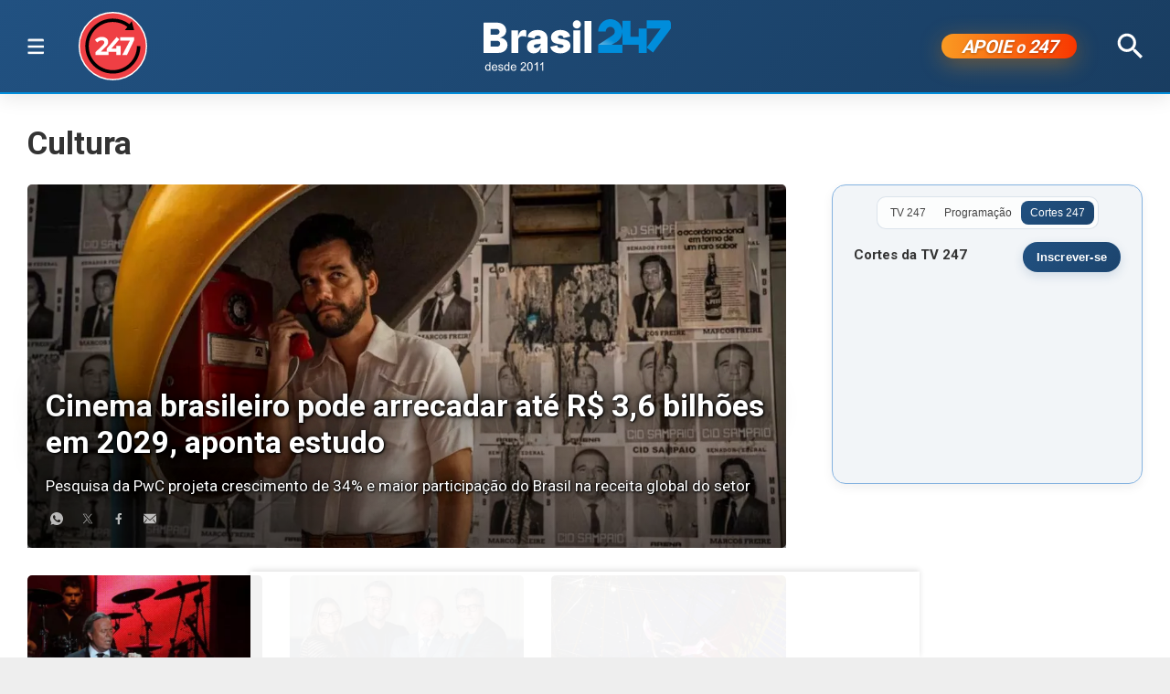

--- FILE ---
content_type: text/html; charset=utf-8
request_url: https://www.brasil247.com/cultura?page=3
body_size: 66863
content:
<!DOCTYPE html><html lang="pt-br"><head><meta charSet="utf-8"/><meta name="viewport" content="initial-scale=1.0, width=device-width"/><script type="application/ld+json">{"@context":"https://schema.org","@type":"WebSite","name":"Brasil 247","url":"https://www.brasil247.com","potentialAction":{"@type":"SearchAction","target":"https://www.brasil247.com/search?term={search_term_string}","query-input":"required name=search_term_string"}}</script><link rel="preload" as="image" href="/img/tv247.svg"/><link rel="preload" as="image" href="/img/logo.svg"/><script async="">
                    window._taboola = window._taboola || [];
                    _taboola.push({category:'auto'});
                    !function(e,f,u,i){
                        if(!document.getElementById(i)){
                            e.async=1;
                            e.src=u;
                            e.id=i;
                            f.parentNode.insertBefore(e,f);
                        }
                    }(
                        document.createElement('script'),
                        document.getElementsByTagName('script')[0],
                        '//cdn.taboola.com/libtrc/brasil247/loader.js',
                        'tb_loader_script'
                    );
                    if(window.performance && typeof window.performance.mark=='function'){
                        window.performance.mark('tbl_ic');
                    }
                </script><title>Cultura | Brasil 247</title><meta property="og:locale" content="pt_BR"/><meta property="og:image" content="https://www.brasil247.com/default/social_media_share.jpg"/><meta property="og:image:height" content="600"/><meta property="og:image:width" content="1250"/><meta property="og:image:type" content="image/jpeg"/><meta name="description" content="Cultura | Brasil 247"/><meta property="og:site_name" content="Brasil 247"/><link rel="canonical" href="https://www.brasil247.com/cultura"/><meta property="og:description" content="Cultura | Brasil 247"/><meta property="article:section" content="Cultura"/><script type="application/ld+json">{}</script><script type="application/ld+json">{
            "@context": "https://schema.org",
            "@type": "BreadcrumbList",
            "itemListElement": [
            {
                "@type": "ListItem",
                "position": 1,
                "item": {
                "@id": "https://www.brasil247.com/",
                "name": "Brasil 247"
                }
            },
            
            {
                "@type": "ListItem",
                "position": 2,
                "item": {
                "@id": "https://www.brasil247.com/cultura",
                "name": "Cultura"
                }
            }
            ]
            }</script><link rel="preload" as="image" imageSrcSet="https://cdn.brasil247.com/pb-b247gcp/swp/jtjeq9/media/20250518140532_d84f2d22-460d-4ef6-9a4a-faa8bccb8d5e.webp?w=640&amp;q=95 640w, https://cdn.brasil247.com/pb-b247gcp/swp/jtjeq9/media/20250518140532_d84f2d22-460d-4ef6-9a4a-faa8bccb8d5e.webp?w=750&amp;q=95 750w, https://cdn.brasil247.com/pb-b247gcp/swp/jtjeq9/media/20250518140532_d84f2d22-460d-4ef6-9a4a-faa8bccb8d5e.webp?w=828&amp;q=95 828w, https://cdn.brasil247.com/pb-b247gcp/swp/jtjeq9/media/20250518140532_d84f2d22-460d-4ef6-9a4a-faa8bccb8d5e.webp?w=1080&amp;q=95 1080w, https://cdn.brasil247.com/pb-b247gcp/swp/jtjeq9/media/20250518140532_d84f2d22-460d-4ef6-9a4a-faa8bccb8d5e.webp?w=1200&amp;q=95 1200w, https://cdn.brasil247.com/pb-b247gcp/swp/jtjeq9/media/20250518140532_d84f2d22-460d-4ef6-9a4a-faa8bccb8d5e.webp?w=1920&amp;q=95 1920w, https://cdn.brasil247.com/pb-b247gcp/swp/jtjeq9/media/20250518140532_d84f2d22-460d-4ef6-9a4a-faa8bccb8d5e.webp?w=2048&amp;q=95 2048w, https://cdn.brasil247.com/pb-b247gcp/swp/jtjeq9/media/20250518140532_d84f2d22-460d-4ef6-9a4a-faa8bccb8d5e.webp?w=3840&amp;q=95 3840w" imageSizes="100vw"/><meta name="next-head-count" content="20"/><meta charSet="utf-8"/><meta http-equiv="Content-Type" content="text/html; charset=UTF-8"/><meta http-equiv="X-UA-Compatible" content="IE=edge,chrome=1"/><link rel="manifest" href="/manifest.json"/><meta name="mobile-web-app-capable" content="yes"/><meta name="apple-mobile-web-app-capable" content="yes"/><meta name="application-name" content="Brasil 247"/><meta name="apple-mobile-web-app-title" content="Brasil 247"/><meta name="google-site-verification" content="q7OhauCeH5kNFBR_QS-uh-LkrIJqyyAnAORu9opsz7I"/><meta name="msapplication-starturl" content="/"/><meta name="theme-color" content="#000000"/><link rel="icon" href="/favicon.ico?v=1.1"/><link rel="apple-touch-icon" sizes="180x180" href="/apple-icon-180x180.png?v=1.1"/><meta name="robots" content="index,follow"/><script async="" src="https://securepubads.g.doubleclick.net/tag/js/gpt.js"></script><script type="text/javascript">
                window.googletag = window.googletag || {}; window.googletag.cmd = window.googletag.cmd || [];      
            </script><link rel="preconnect" href="https://www.brasil247.com/" crossorigin="anonymous"/> <link rel="preconnect" href="https://cdn.brasil247.com/" crossorigin="anonymous"/><link rel="preconnect" href="https://www.googletagmanager.com/" crossorigin="anonymous"/><link rel="preconnect" href="https://securepubads.g.doubleclick.net/" crossorigin="anonymous"/><link rel="preconnect" href="https://pagead2.googlesyndication.com" crossorigin="anonymous"/><link rel="preconnect" href="https://news.google.com" crossorigin="anonymous"/><link rel="preconnect" href="https://tpc.googlesyndication.com" crossorigin="anonymous"/><link rel="preconnect" href="https://fonts.googleapis.com"/><link rel="preconnect" href="https://fonts.gstatic.com" crossorigin="anonymous"/><link rel="dns-prefetch" href="https://www.brasil247.com/"/> <link rel="dns-prefetch" href="https://cdn.brasil247.com/"/><link rel="dns-prefetch" href="https://securepubads.g.doubleclick.net/"/><link rel="dns-prefetch" href="https://pagead2.googlesyndication.com/"/><link rel="dns-prefetch" href="https://news.google.com"/><link rel="dns-prefetch" href="https://tpc.googlesyndication.com/"/><script async="" id="google-analytics" strategy="afterInteractive">
                      (function(w,d,s,l,i){w[l]=w[l]||[];w[l].push({'gtm.start':
                      new Date().getTime(),event:'gtm.js'});var f=d.getElementsByTagName(s)[0],
                      j=d.createElement(s),dl=l!='dataLayer'?'&l='+l:'';j.async=true;j.src=
                      'https://www.googletagmanager.com/gtm.js?id='+i+dl;f.parentNode.insertBefore(j,f);
                      })(window,document,'script','dataLayer','GTM-K75HHKK5');
                    </script><script async="" id="google-analytics" strategy="afterInteractive">
                      window.addEventListener('beforeinstallprompt', function() {dataLayer.push({event: 'pwaInstalled',});
                      window.addEventListener('brasilAndroidAInstalled', function() {dataLayer.push({event: 'brasilAndroidAInstalled',});
                    </script><link data-next-font="size-adjust" rel="preconnect" href="/" crossorigin="anonymous"/><link rel="preload" href="/_next/static/css/f3d2c96016e5413c.css" as="style"/><link rel="stylesheet" href="/_next/static/css/f3d2c96016e5413c.css" data-n-g=""/><noscript data-n-css=""></noscript><script defer="" nomodule="" src="/_next/static/chunks/polyfills-c67a75d1b6f99dc8.js"></script><script defer="" src="/_next/static/chunks/8687-30bf3449715d0b63.js"></script><script defer="" src="/_next/static/chunks/4559-10682928355c3ff3.js"></script><script defer="" src="/_next/static/chunks/8150.c46ae501c90fbdbd.js"></script><script defer="" src="/_next/static/chunks/6108-46b1e38bcdc2370b.js"></script><script defer="" src="/_next/static/chunks/3768.4a6a098701536fda.js"></script><script defer="" src="/_next/static/chunks/8380.92cac26b49c402b4.js"></script><script defer="" src="/_next/static/chunks/416.a4dd2ae540705d94.js"></script><script defer="" src="/_next/static/chunks/1846.5b22f8f803d82605.js"></script><script defer="" src="/_next/static/chunks/585.8e6758dc1ae9ef44.js"></script><script src="/_next/static/chunks/webpack-69ce61a02fa9659f.js" defer=""></script><script src="/_next/static/chunks/framework-bd25832dafd06d6f.js" defer=""></script><script src="/_next/static/chunks/main-e08e5273c2a86a60.js" defer=""></script><script src="/_next/static/chunks/pages/_app-5b21d5f0af1211ac.js" defer=""></script><script src="/_next/static/chunks/1664-e9ee23751e8c842f.js" defer=""></script><script src="/_next/static/chunks/6800-e37e54d32912d428.js" defer=""></script><script src="/_next/static/chunks/9483-d24aaaf2f3d3339d.js" defer=""></script><script src="/_next/static/chunks/8204-7c84e19f2851f025.js" defer=""></script><script src="/_next/static/chunks/7084-71cd1fa1bc4bdc86.js" defer=""></script><script src="/_next/static/chunks/pages/%5B...slug%5D-9468cbf49e0be103.js" defer=""></script><script src="/_next/static/JXqx4GvVinOBfq_LOJp_9/_buildManifest.js" defer=""></script><script src="/_next/static/JXqx4GvVinOBfq_LOJp_9/_ssgManifest.js" defer=""></script><style data-styled="" data-styled-version="5.3.11"></style><style id="jss-server-side"></style></head><body><div id="__next"><main class="__variable_3ae35e"><header class="head"><div class="container"><div class="head__middle"><div class="desktopMenu"><div class="container"><!--$--><nav class="nav"><span class="nav__ham "></span><div class="nav__subWrap"><div class="mega-menu"><div class="menu-column"><h4 class="marginTop30">SEÇÕES</h4><ul class="nav__sub"><li style="--item-index:0"><a class="" href="/ultimas-noticias">Últimas notícias</a></li><li style="--item-index:1"><a class="" href="/">Capa</a></li><li style="--item-index:2"><a class="" rel="nofollow noopener noreferrer" href="https://www.youtube.com/c/brasil247?sub_confirmation=1">TV 247</a></li><li style="--item-index:3"><a class="" href="/poder">Poder</a></li><li style="--item-index:4"><a class="" href="/brasil">Brasil</a></li><li style="--item-index:5"><a class="" href="/economia">Economia</a></li><li style="--item-index:6"><a class="" href="/negocios">Negócios</a></li><li style="--item-index:7"><a class="" href="/mundo">Mundo</a></li><li style="--item-index:8"><a class="" href="/globaltimes">Global Times</a></li><li style="--item-index:9"><a class="" href="/xinhua">Xinhua</a></li><li style="--item-index:10"><a class="" href="/sul-global">Sul Global</a></li><li style="--item-index:11"><a class="" href="/diario-do-povo">Diário do Povo</a></li><li style="--item-index:12"><a class="" href="/empreender">Empreender</a></li><li style="--item-index:13"><a class="" href="/margem-equatorial">Margem Equatorial</a></li></ul></div><div class="menu-column"><h4 class="marginTop30">MAIS SEÇÕES</h4><ul class="nav__sub"><li style="--item-index:14"><a class="" href="/equipe/brasil247">Quem somos</a></li><li style="--item-index:15"><a class="" href="/info/politica-de-privacidade">Política de Privacidade</a></li><li style="--item-index:16"><a class="" href="/compliance">Compliance</a></li><li style="--item-index:17"><a class="" href="/esporte">Esporte</a></li><li style="--item-index:18"><a class="" href="/brasil-sustentavel">Brasil Sustentável</a></li><li style="--item-index:19"><a class="" href="/editoriais247">Editoriais</a></li><li style="--item-index:20"><a class="" href="/entrevistas">Entrevistas</a></li><li style="--item-index:21"><a class="" href="/chargista">Charges</a></li><li style="--item-index:22"><a class="active" href="/cultura">Cultura</a></li><li style="--item-index:23"><a class="" href="/americalatina">América Latina</a></li><li style="--item-index:24"><a class="" href="/midia">Mídia</a></li><li style="--item-index:25"><a class="" href="/meioambiente">Meio Ambiente</a></li><li style="--item-index:26"><a class="" href="/agro">Agro</a></li><li style="--item-index:27"><a class="" href="/tanostrends">Tá nos Trends</a></li><li style="--item-index:28"><a class="" href="/politica-de-drogas">Política de Drogas</a></li><li style="--item-index:29"><a class="" href="/saude">Saúde</a></li><li style="--item-index:30"><a class="" href="/ideias">Ideias</a></li><li style="--item-index:31"><a class="" href="/turismo">Turismo</a></li><li style="--item-index:32"><a class="" href="/reportagem-especial">Reportagem Especial</a></li><li style="--item-index:33"><a class="" href="/geral">Geral</a></li><li style="--item-index:34"><a class="" href="/colunistas">Colunistas</a></li><li style="--item-index:35"><a class="" href="/industria">Indústria</a></li><li style="--item-index:36"><a class="" href="/blog">Blogs</a></li><li style="--item-index:37"><a class="" href="/tabela-brasileirao-ligas-e-campeonatos">Tabela Brasileirão, ligas e campeonatos</a></li></ul></div><div class="menu-column"><h4 class="marginTop30">REGIONAIS</h4><ul class="menu-column nav__regionais nav__sub"><li style="--item-index:0"><a class="" href="/regionais/brasilia">Brasília</a></li><li style="--item-index:1"><a class="" href="/regionais/nordeste">Nordeste</a></li><li style="--item-index:2"><a class="" href="/regionais/sul">Sul</a></li><li style="--item-index:3"><a class="" href="/regionais/sudeste">Sudeste</a></li></ul></div><div class="menu-column"><h4 class="marginTop30">Assuntos em Alta🔥</h4><ul class="menu-column nav__regionais nav__sub"><li style="--item-index:0"><a class="" href="/tag/lula">Lula</a></li><li style="--item-index:1"><a class="" href="/tag/bolsonaro">Bolsonaro</a></li><li style="--item-index:2"><a class="" href="/tag/banco-central">Banco Central</a></li><li style="--item-index:3"><a class="" href="/tag/donald-trump">Donald Trump</a></li><li style="--item-index:4"><a class="" href="/tag/venezuela">Venezuela</a></li><li style="--item-index:5"><a class="" href="/tag/israel">Israel</a></li><li style="--item-index:6"><a class="" href="/tag/ucrania">Ucrânia</a></li><li style="--item-index:7"><a class="" href="/tag/faixa-de-gaza">Faixa de Gaza</a></li><li style="--item-index:8"><a class="" href="/tag/china">China</a></li></ul></div><div class="menu-column"><h4 class="marginTop30">Canais</h4><ul class="menu-column nav__regionais nav__sub"><li style="--item-index:0"><a class="" rel="nofollow noopener noreferrer" href="https://www.youtube.com/c/brasil247">TV 247</a></li><li style="--item-index:1"><a class="" rel="nofollow noopener noreferrer" href="https://www.youtube.com/@cortes247">Cortes 247</a></li><li style="--item-index:2"><a class="" rel="nofollow noopener noreferrer" href="https://landing.mailerlite.com/webforms/landing/g8f3o0">Newsletter</a></li><li style="--item-index:3"><a class="" rel="nofollow noopener noreferrer" href="https://www.facebook.com/Brasil247">Facebook</a></li><li style="--item-index:4"><a class="" rel="nofollow noopener noreferrer" href="https://www.instagram.com/brasil_247/">Instagram</a></li><li style="--item-index:5"><a class="" rel="nofollow noopener noreferrer" href="https://www.whatsapp.com/channel/0029Va5CrrPD38COKOxDbM1M">Whatsapp</a></li><li style="--item-index:6"><a class="" rel="nofollow noopener noreferrer" href="https://t.me/s/brasil247oficial">Telegram</a></li><li style="--item-index:7"><a class="" rel="nofollow noopener noreferrer" href="https://www.threads.net/@brasil_247">Threads</a></li><li style="--item-index:8"><a class="" rel="nofollow noopener noreferrer" href="https://bsky.app/profile/brasil247.bsky.social">Bluesky</a></li><li style="--item-index:9"><a class="" rel="nofollow noopener noreferrer" href="https://www.tiktok.com/@brasil.247">Tiktok</a></li><li style="--item-index:10"><a class="" rel="nofollow noopener noreferrer" href="https://www.kwai.com/@brasil_247">Kwai</a></li><li style="--item-index:11"><a class="" rel="nofollow noopener noreferrer" href="https://flipboard.com/@Editora247">Flipboard</a></li><li style="--item-index:12"><a class="" rel="nofollow noopener noreferrer" href="https://news.google.com/publications/CAAqBwgKMPm1uQIwyvUg?hl=pt-BR&amp;gl=BR&amp;ceid=BR%3Apt-419">Google News</a></li></ul></div><div class="menu-column"><h4 class="marginTop30">Games &amp; Ofertas</h4><ul class="menu-column nav__regionais nav__sub"><li style="--item-index:0"><a class="" href="/games">Gamesnacks</a></li><li style="--item-index:1"><a class="" href="/equipe/produtos-247">Produtos 247</a></li><li style="--item-index:2"><a class="" href="/conteudo-publicitario">Conteúdo publicitário</a></li><li style="--item-index:3"><a class="" rel="nofollow noopener noreferrer" href="https://bit.ly/4g1TjIR">Melhores Sites de Apostas e Cassinos – 18+</a></li><li style="--item-index:4"><a class="" rel="nofollow noopener noreferrer" href="https://bit.ly/3MjLvov">Melhores Casas de Apostas Online – 18+</a></li><li style="--item-index:5"><a class="" rel="nofollow noopener noreferrer" href="https://bit.ly/3XknDHC">Melhores Cassinos Online – 18+</a></li></ul></div><div class="menu-column"><h4 class="marginTop30">Tradução</h4><div class="nav__translate--mega"></div></div></div></div></nav><!--/$--></div></div><a class="head__tv" rel="noopener noreferrer nofollow" target="_blank" href="https://www.youtube.com/c/brasil247?sub_confirmation=1"><img alt="TV 247 logo" width="65" height="65" decoding="async" data-nimg="1" style="color:transparent" src="/img/tv247.svg"/></a><div class="head__topLeft"><!--$--><ul class="staticNav2"></ul><!--/$--></div><div class="head__mobile"><!--$--><nav class="nav"><button class="nav__ham " aria-label="Abrir menu" aria-expanded="false" type="button"><span class="nav__ham-line"></span><span class="nav__ham-line"></span><span class="nav__ham-line"></span></button></nav><!--/$--></div><a class="head__logo" href="/"><img alt="Brasil 247 logo" width="150" height="43" decoding="async" data-nimg="1" style="color:transparent" src="/img/logo.svg"/></a><div class="head__topRight"><!--$--><ul class="staticNav2"></ul><!--/$--></div><div class="head__apoie"><button class="ButtonApoie247">APOIE <em>o</em> 247</button></div><div class="head__topMiddle head__search"><img src="/img/icon-search.svg" alt="Buscar" class="head__search" width="28" height="28" style="cursor:pointer" decoding="async"/></div></div></div></header><div class="container"><div class="Toastify"></div><main class="main"><h1>Cultura</h1><div class="mainCols"><div class="main--left CollectionGrid"><div class="grid"><div class="grid__item grid__item--col-12"><article class="hero" data-tb-region-item="false"><a href="/cultura/cinema-brasileiro-pode-arrecadar-ate-r-3-6-bilhoes-em-2029-aponta-estudo"><img data-tb-thumbnail="" alt="Wagner Moura em &#x27;O Agente Secreto&#x27;" loading="eager" width="1250" height="600" decoding="async" data-nimg="1" class="hero__img" style="color:transparent" sizes="100vw" srcSet="https://cdn.brasil247.com/pb-b247gcp/swp/jtjeq9/media/20250518140532_d84f2d22-460d-4ef6-9a4a-faa8bccb8d5e.webp?w=640&amp;q=95 640w, https://cdn.brasil247.com/pb-b247gcp/swp/jtjeq9/media/20250518140532_d84f2d22-460d-4ef6-9a4a-faa8bccb8d5e.webp?w=750&amp;q=95 750w, https://cdn.brasil247.com/pb-b247gcp/swp/jtjeq9/media/20250518140532_d84f2d22-460d-4ef6-9a4a-faa8bccb8d5e.webp?w=828&amp;q=95 828w, https://cdn.brasil247.com/pb-b247gcp/swp/jtjeq9/media/20250518140532_d84f2d22-460d-4ef6-9a4a-faa8bccb8d5e.webp?w=1080&amp;q=95 1080w, https://cdn.brasil247.com/pb-b247gcp/swp/jtjeq9/media/20250518140532_d84f2d22-460d-4ef6-9a4a-faa8bccb8d5e.webp?w=1200&amp;q=95 1200w, https://cdn.brasil247.com/pb-b247gcp/swp/jtjeq9/media/20250518140532_d84f2d22-460d-4ef6-9a4a-faa8bccb8d5e.webp?w=1920&amp;q=95 1920w, https://cdn.brasil247.com/pb-b247gcp/swp/jtjeq9/media/20250518140532_d84f2d22-460d-4ef6-9a4a-faa8bccb8d5e.webp?w=2048&amp;q=95 2048w, https://cdn.brasil247.com/pb-b247gcp/swp/jtjeq9/media/20250518140532_d84f2d22-460d-4ef6-9a4a-faa8bccb8d5e.webp?w=3840&amp;q=95 3840w" src="https://cdn.brasil247.com/pb-b247gcp/swp/jtjeq9/media/20250518140532_d84f2d22-460d-4ef6-9a4a-faa8bccb8d5e.webp?w=3840&amp;q=95"/><div class="hero__text"><h2 class="hero__hdl" data-tb-title="false">Cinema brasileiro pode arrecadar até R$ 3,6 bilhões em 2029, aponta estudo</h2><p class="hero__lead" data-tb-description="false">Pesquisa da PwC projeta crescimento de 34% e maior participação do Brasil na receita global do setor</p><div class="artActions minHeight24"><button aria-label="whatsapp" class="react-share__ShareButton" style="background-color:transparent;border:none;padding:0;font:inherit;color:inherit;cursor:pointer"><svg xmlns="http://www.w3.org/2000/svg" width="16" height="16" viewBox="0 0 800 800" fill="rgb(37,211,102)" version="1.1"><g id="whatsapp---128-" transform="matrix(1,0,0,1,-9760,-297560)"><path d="M10392.8,298125C10383.2,298152 10344.9,298175 10314.3,298181C10293.4,298186 10266.1,298189 10174.2,298151C10071,298108 9927.6,297956 9927.6,297855C9927.6,297803 9957.36,297743 10009.4,297743C10034.4,297743 10040,297743 10048.2,297763C10057.8,297786 10081.4,297844 10084.2,297850C10095.7,297874 10072.4,297888 10055.5,297909C10050.1,297915 10044,297922 10050.8,297934C10057.6,297945 10081.1,297984 10115.7,298015C10160.3,298054 10196.5,298067 10209.5,298072C10219.1,298076 10230.6,298075 10237.7,298068C10246.6,298058 10257.7,298042 10269,298027C10276.9,298015 10287,298014 10297.6,298018C10304.8,298020 10395.8,298063 10399.6,298069C10402.5,298074 10402.5,298098 10392.8,298125M10160.1,297560L10159.9,297560C9939.36,297560 9760,297739 9760,297960C9760,298047 9788.2,298129 9836.16,298194L9786.32,298343L9940.04,298294C10003.3,298336 10078.8,298360 10160.1,298360C10380.6,298360 10560,298181 10560,297960C10560,297739 10380.6,297560 10160.1,297560"></path></g></svg></button><button aria-label="twitter" class="react-share__ShareButton" style="background-color:transparent;border:none;padding:0;font:inherit;color:inherit;cursor:pointer"><svg xmlns="http://www.w3.org/2000/svg" width="14" height="14" viewBox="0 0 50 50" fill="rgb(0,0,0)" version="1.1"><path d="M 5.9199219 6 L 20.582031 27.375 L 6.2304688 44 L 9.4101562 44 L 21.986328 29.421875 L 31.986328 44 L 44 44 L 28.681641 21.669922 L 42.199219 6 L 39.029297 6 L 27.275391 19.617188 L 17.933594 6 L 5.9199219 6 z M 9.7167969 8 L 16.880859 8 L 40.203125 42 L 33.039062 42 L 9.7167969 8 z"></path></svg></button><button aria-label="facebook" class="react-share__ShareButton" style="background-color:transparent;border:none;padding:0;font:inherit;color:inherit;cursor:pointer"><svg xmlns="http://www.w3.org/2000/svg" width="14" height="14" viewBox="0 0 32 32" fill="rgb(8,102,255)" version="1.1"><path d="M19.254,2C15.312,2 13,4.082 13,8.826L13,13L8,13L8,18L13,18L13,30L18,30L18,18L22,18L23,13L18,13L18,9.672C18,7.885 18.583,7 20.26,7L23,7L23,2.205C22.526,2.141 21.145,2 19.254,2Z"></path></svg></button><button aria-label="email" class="react-share__ShareButton" style="background-color:transparent;border:none;padding:0;font:inherit;color:inherit;cursor:pointer"><svg xmlns="http://www.w3.org/2000/svg" width="14" height="14" viewBox="0 0 800 800" fill="rgb(100,100,100)" version="1.1"><path d="M800,178.444L800,674.086L606.6,432.358L569.849,461.769L765.132,705.895L34.868,705.895L230.151,461.769L193.4,432.358L0,674.085L0,178.444L399.977,525.294L800,178.444ZM799.972,94.167L799.972,116.095L399.995,462.945L0.019,116.095L0.019,94.167L799.972,94.167Z"></path></svg></button></div></div></a></article></div><article class="artGrid artGrid--small grid__item grid__item--col-12 gi-medium-4" data-tb-region-item=""><div class="artGrid__img"><a data-tb-link="" href="/cultura/julio-iglesias-nega-acusacoes-de-abuso-sexual-e-diz-que-denuncias-sao-falsas"><img data-tb-thumbnail="" alt="Julio Iglesias" loading="lazy" width="301" height="200" decoding="async" data-nimg="1" style="color:transparent" sizes="(max-width: 500px) 100vw, (max-width: 768px) 50vw, 33vw" srcSet="https://cdn.brasil247.com/pb-b247gcp/swp/jtjeq9/media/20260116060124_2188911cc42ec3076fa2e3e13bbd2ab6396e544626cb0c6192665f08a87206c2.webp?w=256&amp;q=95 256w, https://cdn.brasil247.com/pb-b247gcp/swp/jtjeq9/media/20260116060124_2188911cc42ec3076fa2e3e13bbd2ab6396e544626cb0c6192665f08a87206c2.webp?w=384&amp;q=95 384w, https://cdn.brasil247.com/pb-b247gcp/swp/jtjeq9/media/20260116060124_2188911cc42ec3076fa2e3e13bbd2ab6396e544626cb0c6192665f08a87206c2.webp?w=640&amp;q=95 640w, https://cdn.brasil247.com/pb-b247gcp/swp/jtjeq9/media/20260116060124_2188911cc42ec3076fa2e3e13bbd2ab6396e544626cb0c6192665f08a87206c2.webp?w=750&amp;q=95 750w, https://cdn.brasil247.com/pb-b247gcp/swp/jtjeq9/media/20260116060124_2188911cc42ec3076fa2e3e13bbd2ab6396e544626cb0c6192665f08a87206c2.webp?w=828&amp;q=95 828w, https://cdn.brasil247.com/pb-b247gcp/swp/jtjeq9/media/20260116060124_2188911cc42ec3076fa2e3e13bbd2ab6396e544626cb0c6192665f08a87206c2.webp?w=1080&amp;q=95 1080w, https://cdn.brasil247.com/pb-b247gcp/swp/jtjeq9/media/20260116060124_2188911cc42ec3076fa2e3e13bbd2ab6396e544626cb0c6192665f08a87206c2.webp?w=1200&amp;q=95 1200w, https://cdn.brasil247.com/pb-b247gcp/swp/jtjeq9/media/20260116060124_2188911cc42ec3076fa2e3e13bbd2ab6396e544626cb0c6192665f08a87206c2.webp?w=1920&amp;q=95 1920w, https://cdn.brasil247.com/pb-b247gcp/swp/jtjeq9/media/20260116060124_2188911cc42ec3076fa2e3e13bbd2ab6396e544626cb0c6192665f08a87206c2.webp?w=2048&amp;q=95 2048w, https://cdn.brasil247.com/pb-b247gcp/swp/jtjeq9/media/20260116060124_2188911cc42ec3076fa2e3e13bbd2ab6396e544626cb0c6192665f08a87206c2.webp?w=3840&amp;q=95 3840w" src="https://cdn.brasil247.com/pb-b247gcp/swp/jtjeq9/media/20260116060124_2188911cc42ec3076fa2e3e13bbd2ab6396e544626cb0c6192665f08a87206c2.webp?w=3840&amp;q=95"/></a></div><div class="artGrid__text"><a data-tb-link="" href="/cultura/julio-iglesias-nega-acusacoes-de-abuso-sexual-e-diz-que-denuncias-sao-falsas"><h3 class="artGrid__hdl" data-tb-title="">Julio Iglesias nega acusações de abuso sexual e diz que denúncias são falsas</h3></a><p class="artGrid__lead" data-tb-description="">Cantor espanhol afirma nunca ter abusado ou coagido mulheres. Denúncias foram feitas por duas ex-funcionárias</p></div></article><article class="artGrid artGrid--small grid__item grid__item--col-12 gi-medium-4" data-tb-region-item=""><div class="artGrid__img"><a data-tb-link="" href="/cultura/em-conversa-com-kleber-mendonca-filho-e-wagner-moura-lula-garante-vamos-continuar-financiando-a-cultura"><img data-tb-thumbnail="" alt="O presidente Lula e a primeira-dama Janja recebem o ator Wagner Moura e o diretor Kleber Mendonça Filho para sessão de O Agente Secreto" loading="lazy" width="301" height="200" decoding="async" data-nimg="1" style="color:transparent" sizes="(max-width: 500px) 100vw, (max-width: 768px) 50vw, 33vw" srcSet="https://cdn.brasil247.com/pb-b247gcp/swp/jtjeq9/media/20250915200916_aae1142f9f975720432a7aa03ff03c5b86034021c1bf6bd25387f5ccf56f75b4.webp?w=256&amp;q=95 256w, https://cdn.brasil247.com/pb-b247gcp/swp/jtjeq9/media/20250915200916_aae1142f9f975720432a7aa03ff03c5b86034021c1bf6bd25387f5ccf56f75b4.webp?w=384&amp;q=95 384w, https://cdn.brasil247.com/pb-b247gcp/swp/jtjeq9/media/20250915200916_aae1142f9f975720432a7aa03ff03c5b86034021c1bf6bd25387f5ccf56f75b4.webp?w=640&amp;q=95 640w, https://cdn.brasil247.com/pb-b247gcp/swp/jtjeq9/media/20250915200916_aae1142f9f975720432a7aa03ff03c5b86034021c1bf6bd25387f5ccf56f75b4.webp?w=750&amp;q=95 750w, https://cdn.brasil247.com/pb-b247gcp/swp/jtjeq9/media/20250915200916_aae1142f9f975720432a7aa03ff03c5b86034021c1bf6bd25387f5ccf56f75b4.webp?w=828&amp;q=95 828w, https://cdn.brasil247.com/pb-b247gcp/swp/jtjeq9/media/20250915200916_aae1142f9f975720432a7aa03ff03c5b86034021c1bf6bd25387f5ccf56f75b4.webp?w=1080&amp;q=95 1080w, https://cdn.brasil247.com/pb-b247gcp/swp/jtjeq9/media/20250915200916_aae1142f9f975720432a7aa03ff03c5b86034021c1bf6bd25387f5ccf56f75b4.webp?w=1200&amp;q=95 1200w, https://cdn.brasil247.com/pb-b247gcp/swp/jtjeq9/media/20250915200916_aae1142f9f975720432a7aa03ff03c5b86034021c1bf6bd25387f5ccf56f75b4.webp?w=1920&amp;q=95 1920w, https://cdn.brasil247.com/pb-b247gcp/swp/jtjeq9/media/20250915200916_aae1142f9f975720432a7aa03ff03c5b86034021c1bf6bd25387f5ccf56f75b4.webp?w=2048&amp;q=95 2048w, https://cdn.brasil247.com/pb-b247gcp/swp/jtjeq9/media/20250915200916_aae1142f9f975720432a7aa03ff03c5b86034021c1bf6bd25387f5ccf56f75b4.webp?w=3840&amp;q=95 3840w" src="https://cdn.brasil247.com/pb-b247gcp/swp/jtjeq9/media/20250915200916_aae1142f9f975720432a7aa03ff03c5b86034021c1bf6bd25387f5ccf56f75b4.webp?w=3840&amp;q=95"/></a></div><div class="artGrid__text"><a data-tb-link="" href="/cultura/em-conversa-com-kleber-mendonca-filho-e-wagner-moura-lula-garante-vamos-continuar-financiando-a-cultura"><h3 class="artGrid__hdl" data-tb-title="">Em conversa com Kleber Mendonça Filho e Wagner Moura, Lula garante: &quot;vamos continuar financiando a cultura&quot;</h3></a><p class="artGrid__lead" data-tb-description="">Depois dos prêmios de ‘O Agente Secreto’ no Globo de Ouro, o presidente e a primeira-dama parabenizaram a equipe da produção</p></div></article><article class="artGrid artGrid--small grid__item grid__item--col-12 gi-medium-4" data-tb-region-item=""><div class="artGrid__img"><a data-tb-link="" href="/cultura/a-cada-r-1-investido-via-lei-rouanet-r-7-59-retornaram-diz-estudo"><img data-tb-thumbnail="" alt="Artistas circenses do Unicirco" loading="lazy" width="301" height="200" decoding="async" data-nimg="1" style="color:transparent" sizes="(max-width: 500px) 100vw, (max-width: 768px) 50vw, 33vw" srcSet="https://cdn.brasil247.com/pb-b247gcp/swp/jtjeq9/media/20260113210144_9dcd31c5c4e5a488ddb09d4fa0b728b2c54fd794cf7b190f8f2d636edb39e911.webp?w=256&amp;q=95 256w, https://cdn.brasil247.com/pb-b247gcp/swp/jtjeq9/media/20260113210144_9dcd31c5c4e5a488ddb09d4fa0b728b2c54fd794cf7b190f8f2d636edb39e911.webp?w=384&amp;q=95 384w, https://cdn.brasil247.com/pb-b247gcp/swp/jtjeq9/media/20260113210144_9dcd31c5c4e5a488ddb09d4fa0b728b2c54fd794cf7b190f8f2d636edb39e911.webp?w=640&amp;q=95 640w, https://cdn.brasil247.com/pb-b247gcp/swp/jtjeq9/media/20260113210144_9dcd31c5c4e5a488ddb09d4fa0b728b2c54fd794cf7b190f8f2d636edb39e911.webp?w=750&amp;q=95 750w, https://cdn.brasil247.com/pb-b247gcp/swp/jtjeq9/media/20260113210144_9dcd31c5c4e5a488ddb09d4fa0b728b2c54fd794cf7b190f8f2d636edb39e911.webp?w=828&amp;q=95 828w, https://cdn.brasil247.com/pb-b247gcp/swp/jtjeq9/media/20260113210144_9dcd31c5c4e5a488ddb09d4fa0b728b2c54fd794cf7b190f8f2d636edb39e911.webp?w=1080&amp;q=95 1080w, https://cdn.brasil247.com/pb-b247gcp/swp/jtjeq9/media/20260113210144_9dcd31c5c4e5a488ddb09d4fa0b728b2c54fd794cf7b190f8f2d636edb39e911.webp?w=1200&amp;q=95 1200w, https://cdn.brasil247.com/pb-b247gcp/swp/jtjeq9/media/20260113210144_9dcd31c5c4e5a488ddb09d4fa0b728b2c54fd794cf7b190f8f2d636edb39e911.webp?w=1920&amp;q=95 1920w, https://cdn.brasil247.com/pb-b247gcp/swp/jtjeq9/media/20260113210144_9dcd31c5c4e5a488ddb09d4fa0b728b2c54fd794cf7b190f8f2d636edb39e911.webp?w=2048&amp;q=95 2048w, https://cdn.brasil247.com/pb-b247gcp/swp/jtjeq9/media/20260113210144_9dcd31c5c4e5a488ddb09d4fa0b728b2c54fd794cf7b190f8f2d636edb39e911.webp?w=3840&amp;q=95 3840w" src="https://cdn.brasil247.com/pb-b247gcp/swp/jtjeq9/media/20260113210144_9dcd31c5c4e5a488ddb09d4fa0b728b2c54fd794cf7b190f8f2d636edb39e911.webp?w=3840&amp;q=95"/></a></div><div class="artGrid__text"><a data-tb-link="" href="/cultura/a-cada-r-1-investido-via-lei-rouanet-r-7-59-retornaram-diz-estudo"><h3 class="artGrid__hdl" data-tb-title="">A cada R$ 1 investido via Lei Rouanet, R$ 7,59 retornaram, diz estudo</h3></a><p class="artGrid__lead" data-tb-description="">Projetos apoiados passaram de 2.600 para mais de 14 mil por ano</p></div></article><article class="artGrid artGrid--small grid__item grid__item--col-12 gi-medium-4" data-tb-region-item=""><div class="artGrid__img"><a data-tb-link="" href="/cultura/malafaia-chama-wagner-moura-de-cretino-e-kleber-mendonca-filho-reage"><img data-tb-thumbnail="" alt="Wagner Moura, Kleber Mendonça Filho e Silas Malafaia" loading="lazy" width="301" height="200" decoding="async" data-nimg="1" style="color:transparent" sizes="(max-width: 500px) 100vw, (max-width: 768px) 50vw, 33vw" srcSet="https://cdn.brasil247.com/pb-b247gcp/swp/jtjeq9/media/20260113200152_829ebcc1-b243-4bb3-a194-887470e3ec67.webp?w=256&amp;q=95 256w, https://cdn.brasil247.com/pb-b247gcp/swp/jtjeq9/media/20260113200152_829ebcc1-b243-4bb3-a194-887470e3ec67.webp?w=384&amp;q=95 384w, https://cdn.brasil247.com/pb-b247gcp/swp/jtjeq9/media/20260113200152_829ebcc1-b243-4bb3-a194-887470e3ec67.webp?w=640&amp;q=95 640w, https://cdn.brasil247.com/pb-b247gcp/swp/jtjeq9/media/20260113200152_829ebcc1-b243-4bb3-a194-887470e3ec67.webp?w=750&amp;q=95 750w, https://cdn.brasil247.com/pb-b247gcp/swp/jtjeq9/media/20260113200152_829ebcc1-b243-4bb3-a194-887470e3ec67.webp?w=828&amp;q=95 828w, https://cdn.brasil247.com/pb-b247gcp/swp/jtjeq9/media/20260113200152_829ebcc1-b243-4bb3-a194-887470e3ec67.webp?w=1080&amp;q=95 1080w, https://cdn.brasil247.com/pb-b247gcp/swp/jtjeq9/media/20260113200152_829ebcc1-b243-4bb3-a194-887470e3ec67.webp?w=1200&amp;q=95 1200w, https://cdn.brasil247.com/pb-b247gcp/swp/jtjeq9/media/20260113200152_829ebcc1-b243-4bb3-a194-887470e3ec67.webp?w=1920&amp;q=95 1920w, https://cdn.brasil247.com/pb-b247gcp/swp/jtjeq9/media/20260113200152_829ebcc1-b243-4bb3-a194-887470e3ec67.webp?w=2048&amp;q=95 2048w, https://cdn.brasil247.com/pb-b247gcp/swp/jtjeq9/media/20260113200152_829ebcc1-b243-4bb3-a194-887470e3ec67.webp?w=3840&amp;q=95 3840w" src="https://cdn.brasil247.com/pb-b247gcp/swp/jtjeq9/media/20260113200152_829ebcc1-b243-4bb3-a194-887470e3ec67.webp?w=3840&amp;q=95"/></a></div><div class="artGrid__text"><a data-tb-link="" href="/cultura/malafaia-chama-wagner-moura-de-cretino-e-kleber-mendonca-filho-reage"><h3 class="artGrid__hdl" data-tb-title="">Malafaia chama Wagner Moura de &quot;cretino&quot; e Kleber Mendonça Filho reage</h3></a><p class="artGrid__lead" data-tb-description="">O pastor resolveu partir para o ataque após críticas ao governo de Jair Bolsonaro durante cerimônia do Globo de Ouro em Los Angeles</p></div></article><article class="artGrid artGrid--small grid__item grid__item--col-12 gi-medium-4" data-tb-region-item=""><div class="artGrid__img"><a data-tb-link="" href="/cultura/scott-adams-criador-de-dilbert-morre-aos-68-anos"><img data-tb-thumbnail="" alt="Scott Adams" loading="lazy" width="301" height="200" decoding="async" data-nimg="1" style="color:transparent" sizes="(max-width: 500px) 100vw, (max-width: 768px) 50vw, 33vw" srcSet="https://cdn.brasil247.com/pb-b247gcp/swp/jtjeq9/media/20260113130148_192a11f689517120d3ab0f2d9dfc2684c038e131ec80f986b4b1125f01f0aeb6.webp?w=256&amp;q=95 256w, https://cdn.brasil247.com/pb-b247gcp/swp/jtjeq9/media/20260113130148_192a11f689517120d3ab0f2d9dfc2684c038e131ec80f986b4b1125f01f0aeb6.webp?w=384&amp;q=95 384w, https://cdn.brasil247.com/pb-b247gcp/swp/jtjeq9/media/20260113130148_192a11f689517120d3ab0f2d9dfc2684c038e131ec80f986b4b1125f01f0aeb6.webp?w=640&amp;q=95 640w, https://cdn.brasil247.com/pb-b247gcp/swp/jtjeq9/media/20260113130148_192a11f689517120d3ab0f2d9dfc2684c038e131ec80f986b4b1125f01f0aeb6.webp?w=750&amp;q=95 750w, https://cdn.brasil247.com/pb-b247gcp/swp/jtjeq9/media/20260113130148_192a11f689517120d3ab0f2d9dfc2684c038e131ec80f986b4b1125f01f0aeb6.webp?w=828&amp;q=95 828w, https://cdn.brasil247.com/pb-b247gcp/swp/jtjeq9/media/20260113130148_192a11f689517120d3ab0f2d9dfc2684c038e131ec80f986b4b1125f01f0aeb6.webp?w=1080&amp;q=95 1080w, https://cdn.brasil247.com/pb-b247gcp/swp/jtjeq9/media/20260113130148_192a11f689517120d3ab0f2d9dfc2684c038e131ec80f986b4b1125f01f0aeb6.webp?w=1200&amp;q=95 1200w, https://cdn.brasil247.com/pb-b247gcp/swp/jtjeq9/media/20260113130148_192a11f689517120d3ab0f2d9dfc2684c038e131ec80f986b4b1125f01f0aeb6.webp?w=1920&amp;q=95 1920w, https://cdn.brasil247.com/pb-b247gcp/swp/jtjeq9/media/20260113130148_192a11f689517120d3ab0f2d9dfc2684c038e131ec80f986b4b1125f01f0aeb6.webp?w=2048&amp;q=95 2048w, https://cdn.brasil247.com/pb-b247gcp/swp/jtjeq9/media/20260113130148_192a11f689517120d3ab0f2d9dfc2684c038e131ec80f986b4b1125f01f0aeb6.webp?w=3840&amp;q=95 3840w" src="https://cdn.brasil247.com/pb-b247gcp/swp/jtjeq9/media/20260113130148_192a11f689517120d3ab0f2d9dfc2684c038e131ec80f986b4b1125f01f0aeb6.webp?w=3840&amp;q=95"/></a></div><div class="artGrid__text"><a data-tb-link="" href="/cultura/scott-adams-criador-de-dilbert-morre-aos-68-anos"><h3 class="artGrid__hdl" data-tb-title="">Scott Adams, criador de Dilbert, morre aos 68 anos</h3></a><p class="artGrid__lead" data-tb-description="">Autor enfrentava câncer agressivo de próstata</p></div></article><article class="artGrid artGrid--small grid__item grid__item--col-12 gi-medium-4" data-tb-region-item=""><div class="artGrid__img"><a data-tb-link="" href="/cultura/tania-maria-anuncia-que-parou-de-fumar-para-ir-ao-oscar"><img data-tb-thumbnail="" alt="Tânia Maria, a Sebastiana de &quot;O Agente Secreto&quot;" loading="lazy" width="301" height="200" decoding="async" data-nimg="1" style="color:transparent" sizes="(max-width: 500px) 100vw, (max-width: 768px) 50vw, 33vw" srcSet="https://cdn.brasil247.com/pb-b247gcp/swp/jtjeq9/media/20260113060156_5baf701a-9484-4322-a896-7b11107808ac.webp?w=256&amp;q=95 256w, https://cdn.brasil247.com/pb-b247gcp/swp/jtjeq9/media/20260113060156_5baf701a-9484-4322-a896-7b11107808ac.webp?w=384&amp;q=95 384w, https://cdn.brasil247.com/pb-b247gcp/swp/jtjeq9/media/20260113060156_5baf701a-9484-4322-a896-7b11107808ac.webp?w=640&amp;q=95 640w, https://cdn.brasil247.com/pb-b247gcp/swp/jtjeq9/media/20260113060156_5baf701a-9484-4322-a896-7b11107808ac.webp?w=750&amp;q=95 750w, https://cdn.brasil247.com/pb-b247gcp/swp/jtjeq9/media/20260113060156_5baf701a-9484-4322-a896-7b11107808ac.webp?w=828&amp;q=95 828w, https://cdn.brasil247.com/pb-b247gcp/swp/jtjeq9/media/20260113060156_5baf701a-9484-4322-a896-7b11107808ac.webp?w=1080&amp;q=95 1080w, https://cdn.brasil247.com/pb-b247gcp/swp/jtjeq9/media/20260113060156_5baf701a-9484-4322-a896-7b11107808ac.webp?w=1200&amp;q=95 1200w, https://cdn.brasil247.com/pb-b247gcp/swp/jtjeq9/media/20260113060156_5baf701a-9484-4322-a896-7b11107808ac.webp?w=1920&amp;q=95 1920w, https://cdn.brasil247.com/pb-b247gcp/swp/jtjeq9/media/20260113060156_5baf701a-9484-4322-a896-7b11107808ac.webp?w=2048&amp;q=95 2048w, https://cdn.brasil247.com/pb-b247gcp/swp/jtjeq9/media/20260113060156_5baf701a-9484-4322-a896-7b11107808ac.webp?w=3840&amp;q=95 3840w" src="https://cdn.brasil247.com/pb-b247gcp/swp/jtjeq9/media/20260113060156_5baf701a-9484-4322-a896-7b11107808ac.webp?w=3840&amp;q=95"/></a></div><div class="artGrid__text"><a data-tb-link="" href="/cultura/tania-maria-anuncia-que-parou-de-fumar-para-ir-ao-oscar"><h3 class="artGrid__hdl" data-tb-title="">Tânia Maria anuncia que parou de fumar para ir ao Oscar</h3></a><p class="artGrid__lead" data-tb-description="">Cotada para uma indicação na categoria de Melhor Atriz Coadjuvante, ela vive um momento de reconhecimento internacional</p></div></article><article class="artGrid artGrid--small grid__item grid__item--col-12 gi-medium-4" data-tb-region-item=""><div class="artGrid__img"><a data-tb-link="" href="/cultura/cinema-brasileiro-amplia-presenca-global-com-premios-e-apoio-da-apexbrasil-e-do-siaesp"><img data-tb-thumbnail="" alt="Wagner Moura em &#x27;O Agente Secreto&#x27;" loading="lazy" width="301" height="200" decoding="async" data-nimg="1" style="color:transparent" sizes="(max-width: 500px) 100vw, (max-width: 768px) 50vw, 33vw" srcSet="https://cdn.brasil247.com/pb-b247gcp/swp/jtjeq9/media/20250518140532_f0dc7001-e293-4571-8c73-3540cbcb31b1.webp?w=256&amp;q=95 256w, https://cdn.brasil247.com/pb-b247gcp/swp/jtjeq9/media/20250518140532_f0dc7001-e293-4571-8c73-3540cbcb31b1.webp?w=384&amp;q=95 384w, https://cdn.brasil247.com/pb-b247gcp/swp/jtjeq9/media/20250518140532_f0dc7001-e293-4571-8c73-3540cbcb31b1.webp?w=640&amp;q=95 640w, https://cdn.brasil247.com/pb-b247gcp/swp/jtjeq9/media/20250518140532_f0dc7001-e293-4571-8c73-3540cbcb31b1.webp?w=750&amp;q=95 750w, https://cdn.brasil247.com/pb-b247gcp/swp/jtjeq9/media/20250518140532_f0dc7001-e293-4571-8c73-3540cbcb31b1.webp?w=828&amp;q=95 828w, https://cdn.brasil247.com/pb-b247gcp/swp/jtjeq9/media/20250518140532_f0dc7001-e293-4571-8c73-3540cbcb31b1.webp?w=1080&amp;q=95 1080w, https://cdn.brasil247.com/pb-b247gcp/swp/jtjeq9/media/20250518140532_f0dc7001-e293-4571-8c73-3540cbcb31b1.webp?w=1200&amp;q=95 1200w, https://cdn.brasil247.com/pb-b247gcp/swp/jtjeq9/media/20250518140532_f0dc7001-e293-4571-8c73-3540cbcb31b1.webp?w=1920&amp;q=95 1920w, https://cdn.brasil247.com/pb-b247gcp/swp/jtjeq9/media/20250518140532_f0dc7001-e293-4571-8c73-3540cbcb31b1.webp?w=2048&amp;q=95 2048w, https://cdn.brasil247.com/pb-b247gcp/swp/jtjeq9/media/20250518140532_f0dc7001-e293-4571-8c73-3540cbcb31b1.webp?w=3840&amp;q=95 3840w" src="https://cdn.brasil247.com/pb-b247gcp/swp/jtjeq9/media/20250518140532_f0dc7001-e293-4571-8c73-3540cbcb31b1.webp?w=3840&amp;q=95"/></a></div><div class="artGrid__text"><a data-tb-link="" href="/cultura/cinema-brasileiro-amplia-presenca-global-com-premios-e-apoio-da-apexbrasil-e-do-siaesp"><h3 class="artGrid__hdl" data-tb-title="">Cinema brasileiro amplia presença global com prêmios e apoio da ApexBrasil e do SIAESP</h3></a><p class="artGrid__lead" data-tb-description="">Segundo as entidades, a parceria fortalece presença brasileira em festivais e mercados</p></div></article><article class="artGrid artGrid--small grid__item grid__item--col-12 gi-medium-4" data-tb-region-item=""><div class="artGrid__img"><a data-tb-link="" href="/cultura/mark-ruffalo-chama-trump-de-criminoso-condenado-ele-e-um-pedofilo-pior-ser-humano-do-mundo-video"><img data-tb-thumbnail="" alt="Ator usa tapete vermelho para protestar contra violência do ICE e fazer duras críticas ao presidente dos EUA e ao contexto político atual" loading="lazy" width="301" height="200" decoding="async" data-nimg="1" style="color:transparent" sizes="(max-width: 500px) 100vw, (max-width: 768px) 50vw, 33vw" srcSet="https://cdn.brasil247.com/pb-b247gcp/swp/jtjeq9/media/20260112110148_348711b63e2722f9a1c69d9e1b10fd1b8851fea145810f1c0ec449ca269c37a0.webp?w=256&amp;q=95 256w, https://cdn.brasil247.com/pb-b247gcp/swp/jtjeq9/media/20260112110148_348711b63e2722f9a1c69d9e1b10fd1b8851fea145810f1c0ec449ca269c37a0.webp?w=384&amp;q=95 384w, https://cdn.brasil247.com/pb-b247gcp/swp/jtjeq9/media/20260112110148_348711b63e2722f9a1c69d9e1b10fd1b8851fea145810f1c0ec449ca269c37a0.webp?w=640&amp;q=95 640w, https://cdn.brasil247.com/pb-b247gcp/swp/jtjeq9/media/20260112110148_348711b63e2722f9a1c69d9e1b10fd1b8851fea145810f1c0ec449ca269c37a0.webp?w=750&amp;q=95 750w, https://cdn.brasil247.com/pb-b247gcp/swp/jtjeq9/media/20260112110148_348711b63e2722f9a1c69d9e1b10fd1b8851fea145810f1c0ec449ca269c37a0.webp?w=828&amp;q=95 828w, https://cdn.brasil247.com/pb-b247gcp/swp/jtjeq9/media/20260112110148_348711b63e2722f9a1c69d9e1b10fd1b8851fea145810f1c0ec449ca269c37a0.webp?w=1080&amp;q=95 1080w, https://cdn.brasil247.com/pb-b247gcp/swp/jtjeq9/media/20260112110148_348711b63e2722f9a1c69d9e1b10fd1b8851fea145810f1c0ec449ca269c37a0.webp?w=1200&amp;q=95 1200w, https://cdn.brasil247.com/pb-b247gcp/swp/jtjeq9/media/20260112110148_348711b63e2722f9a1c69d9e1b10fd1b8851fea145810f1c0ec449ca269c37a0.webp?w=1920&amp;q=95 1920w, https://cdn.brasil247.com/pb-b247gcp/swp/jtjeq9/media/20260112110148_348711b63e2722f9a1c69d9e1b10fd1b8851fea145810f1c0ec449ca269c37a0.webp?w=2048&amp;q=95 2048w, https://cdn.brasil247.com/pb-b247gcp/swp/jtjeq9/media/20260112110148_348711b63e2722f9a1c69d9e1b10fd1b8851fea145810f1c0ec449ca269c37a0.webp?w=3840&amp;q=95 3840w" src="https://cdn.brasil247.com/pb-b247gcp/swp/jtjeq9/media/20260112110148_348711b63e2722f9a1c69d9e1b10fd1b8851fea145810f1c0ec449ca269c37a0.webp?w=3840&amp;q=95"/></a></div><div class="artGrid__text"><a data-tb-link="" href="/cultura/mark-ruffalo-chama-trump-de-criminoso-condenado-ele-e-um-pedofilo-pior-ser-humano-do-mundo-video"><h3 class="artGrid__hdl" data-tb-title="">Mark Ruffalo chama Trump de criminoso condenado: &quot;ele é um pedófilo, pior ser humano do mundo&quot; (vídeo)</h3></a><p class="artGrid__lead" data-tb-description="">Ruffalo explicou que usava um broche com a inscrição “Be Good” (Seja bom) em homenagem a Renee Nicole Good</p></div></article><article class="artGrid artGrid--small grid__item grid__item--col-12 gi-medium-4" data-tb-region-item=""><div class="artGrid__img"><a data-tb-link="" href="/cultura/dilma-celebra-premiacoes-de-o-agente-secreto-no-globo-de-ouro-nos-orgulha"><img data-tb-thumbnail="" alt="Wagner Moura e Dilma Rousseff" loading="lazy" width="301" height="200" decoding="async" data-nimg="1" style="color:transparent" sizes="(max-width: 500px) 100vw, (max-width: 768px) 50vw, 33vw" srcSet="https://cdn.brasil247.com/pb-b247gcp/swp/jtjeq9/media/20260112110132_202d0b9c-1c88-4e9a-87f8-c64afa3a115c.webp?w=256&amp;q=95 256w, https://cdn.brasil247.com/pb-b247gcp/swp/jtjeq9/media/20260112110132_202d0b9c-1c88-4e9a-87f8-c64afa3a115c.webp?w=384&amp;q=95 384w, https://cdn.brasil247.com/pb-b247gcp/swp/jtjeq9/media/20260112110132_202d0b9c-1c88-4e9a-87f8-c64afa3a115c.webp?w=640&amp;q=95 640w, https://cdn.brasil247.com/pb-b247gcp/swp/jtjeq9/media/20260112110132_202d0b9c-1c88-4e9a-87f8-c64afa3a115c.webp?w=750&amp;q=95 750w, https://cdn.brasil247.com/pb-b247gcp/swp/jtjeq9/media/20260112110132_202d0b9c-1c88-4e9a-87f8-c64afa3a115c.webp?w=828&amp;q=95 828w, https://cdn.brasil247.com/pb-b247gcp/swp/jtjeq9/media/20260112110132_202d0b9c-1c88-4e9a-87f8-c64afa3a115c.webp?w=1080&amp;q=95 1080w, https://cdn.brasil247.com/pb-b247gcp/swp/jtjeq9/media/20260112110132_202d0b9c-1c88-4e9a-87f8-c64afa3a115c.webp?w=1200&amp;q=95 1200w, https://cdn.brasil247.com/pb-b247gcp/swp/jtjeq9/media/20260112110132_202d0b9c-1c88-4e9a-87f8-c64afa3a115c.webp?w=1920&amp;q=95 1920w, https://cdn.brasil247.com/pb-b247gcp/swp/jtjeq9/media/20260112110132_202d0b9c-1c88-4e9a-87f8-c64afa3a115c.webp?w=2048&amp;q=95 2048w, https://cdn.brasil247.com/pb-b247gcp/swp/jtjeq9/media/20260112110132_202d0b9c-1c88-4e9a-87f8-c64afa3a115c.webp?w=3840&amp;q=95 3840w" src="https://cdn.brasil247.com/pb-b247gcp/swp/jtjeq9/media/20260112110132_202d0b9c-1c88-4e9a-87f8-c64afa3a115c.webp?w=3840&amp;q=95"/></a></div><div class="artGrid__text"><a data-tb-link="" href="/cultura/dilma-celebra-premiacoes-de-o-agente-secreto-no-globo-de-ouro-nos-orgulha"><h3 class="artGrid__hdl" data-tb-title="">Dilma celebra premiações de &#x27;O Agente Secreto&#x27; no Globo de Ouro: &quot;nos orgulha&quot;</h3></a><p class="artGrid__lead" data-tb-description="">Ex-presidente destaca valor histórico do filme e celebra reconhecimento internacional no Globo de Ouro 2026</p></div></article><article class="artGrid artGrid--small grid__item grid__item--col-12 gi-medium-4" data-tb-region-item=""><div class="artGrid__img"><a data-tb-link="" href="/cultura/fernanda-torres-comemora-vitoria-de-o-agente-secreto-no-globo-de-ouro-parabens-santos-guerreiros-waguinho-e-kleber"><img data-tb-thumbnail="" alt="Fernanda Torres posa no tapete vermelho durante as chegadas da cerimônia da 97ª edição do Academy Awards em Hollywood, Los Angeles, Califórnia, EUA, em 2 de março de 2025" loading="lazy" width="301" height="200" decoding="async" data-nimg="1" style="color:transparent" sizes="(max-width: 500px) 100vw, (max-width: 768px) 50vw, 33vw" srcSet="https://cdn.brasil247.com/pb-b247gcp/swp/jtjeq9/media/20250626200640_aa87a67f0f9818dd18454da20130fa7bd0a6bccb8721d60ac6297c38d7d2c943.webp?w=256&amp;q=95 256w, https://cdn.brasil247.com/pb-b247gcp/swp/jtjeq9/media/20250626200640_aa87a67f0f9818dd18454da20130fa7bd0a6bccb8721d60ac6297c38d7d2c943.webp?w=384&amp;q=95 384w, https://cdn.brasil247.com/pb-b247gcp/swp/jtjeq9/media/20250626200640_aa87a67f0f9818dd18454da20130fa7bd0a6bccb8721d60ac6297c38d7d2c943.webp?w=640&amp;q=95 640w, https://cdn.brasil247.com/pb-b247gcp/swp/jtjeq9/media/20250626200640_aa87a67f0f9818dd18454da20130fa7bd0a6bccb8721d60ac6297c38d7d2c943.webp?w=750&amp;q=95 750w, https://cdn.brasil247.com/pb-b247gcp/swp/jtjeq9/media/20250626200640_aa87a67f0f9818dd18454da20130fa7bd0a6bccb8721d60ac6297c38d7d2c943.webp?w=828&amp;q=95 828w, https://cdn.brasil247.com/pb-b247gcp/swp/jtjeq9/media/20250626200640_aa87a67f0f9818dd18454da20130fa7bd0a6bccb8721d60ac6297c38d7d2c943.webp?w=1080&amp;q=95 1080w, https://cdn.brasil247.com/pb-b247gcp/swp/jtjeq9/media/20250626200640_aa87a67f0f9818dd18454da20130fa7bd0a6bccb8721d60ac6297c38d7d2c943.webp?w=1200&amp;q=95 1200w, https://cdn.brasil247.com/pb-b247gcp/swp/jtjeq9/media/20250626200640_aa87a67f0f9818dd18454da20130fa7bd0a6bccb8721d60ac6297c38d7d2c943.webp?w=1920&amp;q=95 1920w, https://cdn.brasil247.com/pb-b247gcp/swp/jtjeq9/media/20250626200640_aa87a67f0f9818dd18454da20130fa7bd0a6bccb8721d60ac6297c38d7d2c943.webp?w=2048&amp;q=95 2048w, https://cdn.brasil247.com/pb-b247gcp/swp/jtjeq9/media/20250626200640_aa87a67f0f9818dd18454da20130fa7bd0a6bccb8721d60ac6297c38d7d2c943.webp?w=3840&amp;q=95 3840w" src="https://cdn.brasil247.com/pb-b247gcp/swp/jtjeq9/media/20250626200640_aa87a67f0f9818dd18454da20130fa7bd0a6bccb8721d60ac6297c38d7d2c943.webp?w=3840&amp;q=95"/></a></div><div class="artGrid__text"><a data-tb-link="" href="/cultura/fernanda-torres-comemora-vitoria-de-o-agente-secreto-no-globo-de-ouro-parabens-santos-guerreiros-waguinho-e-kleber"><h3 class="artGrid__hdl" data-tb-title="">Fernanda Torres comemora vitória de O Agente Secreto no Globo de Ouro: &quot;parabéns Santos guerreiros Waguinho e Kleber”</h3></a><p class="artGrid__lead" data-tb-description="">Em tom descontraído e celebratório, Fernanda Torres exaltou a força do cinema brasileiro</p></div></article><article class="artGrid artGrid--small grid__item grid__item--col-12 gi-medium-4" data-tb-region-item=""><div class="artGrid__img"><a data-tb-link="" href="/cultura/supremo-vai-analisar-acao-sobre-racismo-contra-ludmilla-em-caso-envolvendo-marcao-do-povo"><img data-tb-thumbnail="" alt="Supremo vai analisar ação sobre racismo contra Ludmilla em caso envolvendo Marcão do Povo" loading="lazy" width="301" height="200" decoding="async" data-nimg="1" style="color:transparent" sizes="(max-width: 500px) 100vw, (max-width: 768px) 50vw, 33vw" srcSet="https://cdn.brasil247.com/pb-b247gcp/swp/jtjeq9/media/20230705120720_94bbdf1489063f222d1e75aaad315e41c94327716c06c7c41ebbab62b43946c9.webp?w=256&amp;q=95 256w, https://cdn.brasil247.com/pb-b247gcp/swp/jtjeq9/media/20230705120720_94bbdf1489063f222d1e75aaad315e41c94327716c06c7c41ebbab62b43946c9.webp?w=384&amp;q=95 384w, https://cdn.brasil247.com/pb-b247gcp/swp/jtjeq9/media/20230705120720_94bbdf1489063f222d1e75aaad315e41c94327716c06c7c41ebbab62b43946c9.webp?w=640&amp;q=95 640w, https://cdn.brasil247.com/pb-b247gcp/swp/jtjeq9/media/20230705120720_94bbdf1489063f222d1e75aaad315e41c94327716c06c7c41ebbab62b43946c9.webp?w=750&amp;q=95 750w, https://cdn.brasil247.com/pb-b247gcp/swp/jtjeq9/media/20230705120720_94bbdf1489063f222d1e75aaad315e41c94327716c06c7c41ebbab62b43946c9.webp?w=828&amp;q=95 828w, https://cdn.brasil247.com/pb-b247gcp/swp/jtjeq9/media/20230705120720_94bbdf1489063f222d1e75aaad315e41c94327716c06c7c41ebbab62b43946c9.webp?w=1080&amp;q=95 1080w, https://cdn.brasil247.com/pb-b247gcp/swp/jtjeq9/media/20230705120720_94bbdf1489063f222d1e75aaad315e41c94327716c06c7c41ebbab62b43946c9.webp?w=1200&amp;q=95 1200w, https://cdn.brasil247.com/pb-b247gcp/swp/jtjeq9/media/20230705120720_94bbdf1489063f222d1e75aaad315e41c94327716c06c7c41ebbab62b43946c9.webp?w=1920&amp;q=95 1920w, https://cdn.brasil247.com/pb-b247gcp/swp/jtjeq9/media/20230705120720_94bbdf1489063f222d1e75aaad315e41c94327716c06c7c41ebbab62b43946c9.webp?w=2048&amp;q=95 2048w, https://cdn.brasil247.com/pb-b247gcp/swp/jtjeq9/media/20230705120720_94bbdf1489063f222d1e75aaad315e41c94327716c06c7c41ebbab62b43946c9.webp?w=3840&amp;q=95 3840w" src="https://cdn.brasil247.com/pb-b247gcp/swp/jtjeq9/media/20230705120720_94bbdf1489063f222d1e75aaad315e41c94327716c06c7c41ebbab62b43946c9.webp?w=3840&amp;q=95"/></a></div><div class="artGrid__text"><a data-tb-link="" href="/cultura/supremo-vai-analisar-acao-sobre-racismo-contra-ludmilla-em-caso-envolvendo-marcao-do-povo"><h3 class="artGrid__hdl" data-tb-title="">Supremo vai analisar ação sobre racismo contra Ludmilla em caso envolvendo Marcão do Povo</h3></a><p class="artGrid__lead" data-tb-description="">Instituto pede ao STF suspensão de absolvição de apresentador acusado de ofensas racistas contra a cantora em programa de TV</p></div></article><article class="artGrid artGrid--small grid__item grid__item--col-12 gi-medium-4" data-tb-region-item=""><div class="artGrid__img"><a data-tb-link="" href="/cultura/amigos-desde-a-adolescencia-lazaro-ramos-celebra-vitoria-de-wagner-moura-e-muito-bom-ter-um-irmao-de-quem-voce-e-fa"><img data-tb-thumbnail="" alt="Amigos desde a adolescência, Lázaro Ramos celebra vitória de Wagner Moura: &quot;é muito bom ter um irmão de quem você é fã&quot;" loading="lazy" width="301" height="200" decoding="async" data-nimg="1" style="color:transparent" sizes="(max-width: 500px) 100vw, (max-width: 768px) 50vw, 33vw" srcSet="https://cdn.brasil247.com/pb-b247gcp/swp/jtjeq9/media/20201008171016_f26c84b86f6a42378c4ffdc5f730e8dbf42e2d7e979f19f65096ff35232ccd13.webp?w=256&amp;q=95 256w, https://cdn.brasil247.com/pb-b247gcp/swp/jtjeq9/media/20201008171016_f26c84b86f6a42378c4ffdc5f730e8dbf42e2d7e979f19f65096ff35232ccd13.webp?w=384&amp;q=95 384w, https://cdn.brasil247.com/pb-b247gcp/swp/jtjeq9/media/20201008171016_f26c84b86f6a42378c4ffdc5f730e8dbf42e2d7e979f19f65096ff35232ccd13.webp?w=640&amp;q=95 640w, https://cdn.brasil247.com/pb-b247gcp/swp/jtjeq9/media/20201008171016_f26c84b86f6a42378c4ffdc5f730e8dbf42e2d7e979f19f65096ff35232ccd13.webp?w=750&amp;q=95 750w, https://cdn.brasil247.com/pb-b247gcp/swp/jtjeq9/media/20201008171016_f26c84b86f6a42378c4ffdc5f730e8dbf42e2d7e979f19f65096ff35232ccd13.webp?w=828&amp;q=95 828w, https://cdn.brasil247.com/pb-b247gcp/swp/jtjeq9/media/20201008171016_f26c84b86f6a42378c4ffdc5f730e8dbf42e2d7e979f19f65096ff35232ccd13.webp?w=1080&amp;q=95 1080w, https://cdn.brasil247.com/pb-b247gcp/swp/jtjeq9/media/20201008171016_f26c84b86f6a42378c4ffdc5f730e8dbf42e2d7e979f19f65096ff35232ccd13.webp?w=1200&amp;q=95 1200w, https://cdn.brasil247.com/pb-b247gcp/swp/jtjeq9/media/20201008171016_f26c84b86f6a42378c4ffdc5f730e8dbf42e2d7e979f19f65096ff35232ccd13.webp?w=1920&amp;q=95 1920w, https://cdn.brasil247.com/pb-b247gcp/swp/jtjeq9/media/20201008171016_f26c84b86f6a42378c4ffdc5f730e8dbf42e2d7e979f19f65096ff35232ccd13.webp?w=2048&amp;q=95 2048w, https://cdn.brasil247.com/pb-b247gcp/swp/jtjeq9/media/20201008171016_f26c84b86f6a42378c4ffdc5f730e8dbf42e2d7e979f19f65096ff35232ccd13.webp?w=3840&amp;q=95 3840w" src="https://cdn.brasil247.com/pb-b247gcp/swp/jtjeq9/media/20201008171016_f26c84b86f6a42378c4ffdc5f730e8dbf42e2d7e979f19f65096ff35232ccd13.webp?w=3840&amp;q=95"/></a></div><div class="artGrid__text"><a data-tb-link="" href="/cultura/amigos-desde-a-adolescencia-lazaro-ramos-celebra-vitoria-de-wagner-moura-e-muito-bom-ter-um-irmao-de-quem-voce-e-fa"><h3 class="artGrid__hdl" data-tb-title="">Amigos desde a adolescência, Lázaro Ramos celebra vitória de Wagner Moura: &quot;é muito bom ter um irmão de quem você é fã&quot;</h3></a><p class="artGrid__lead" data-tb-description="">Na noite deste domingo (12), o ator entrou para a história ao vencer o prêmio de melhor ator em filme de drama por sua atuação em O Agente Secreto</p></div></article></div><button class="btn btn--load center"><span class="btn__spin"></span>carregar mais</button><!--$--><div id="taboola-below-category-thumbnails"></div><!--/$--></div><div class="main--right desktopOnly"><div style="min-height:270px"><!--$--><div class="liveCarousel liveCarousel--card marginBottom30"><div class="liveCarousel__tabs" role="tablist" aria-label="TV 247, Programação e Cortes 247"><button type="button" role="tab" aria-selected="false" class="liveCarousel__tab " title="TV 247">TV 247</button><button type="button" role="tab" aria-selected="false" class="liveCarousel__tab " title="Programação da TV 247">Programação</button><button type="button" role="tab" aria-selected="true" class="liveCarousel__tab is-active" title="Cortes 247">Cortes 247</button></div><div class="liveCarousel__pane"><div class="liveCarousel__section minHeight250 animateFadeSlide"><div class="liveCarousel__header"><h3 class="liveTitle">Cortes da TV 247</h3><a href="https://www.youtube.com/channel/UC_M1ek8fhnDkz5C2zfkTxpg?sub_confirmation=1" rel="noopener noreferrer nofollow" target="_blank"><button class="buttonInscrever">Inscrever-se</button></a></div><div style="height:200px;display:flex;align-items:center;justify-content:center;border-radius:3px;color:#333">Carregando playlist…</div></div></div></div><!--/$--></div><div class="" style="min-height:240px"><div class="ad ad--center marginBottom0"><div id="b247-multipage-video-1"></div></div></div><div><div class="widget-skeleton--minimal " style="height:60px" aria-hidden="true"></div></div><div class="ad--desktop" style="min-height:350px"><!--$--><div id="taboola-right-rail"></div><!--/$--></div><div class="ad--desktop" style="box-sizing:border-box"><div style="min-height:3500px"><div class="ad marginBottom30 ad--center ad--sticky"><div id="b247-multipage-sticky-1"></div></div></div></div></div></div><div class="ad ad--bottom-anchor"><div id="b247-multipage-anchor-1"></div></div></main></div><footer class="footer" style="display:none"><div class="container"><a href="#" class="footer__logo"><img alt="Brasil 247 logo" loading="lazy" width="120" height="35" decoding="async" data-nimg="1" style="color:transparent" src="/img/logo.svg"/></a><div class="footer__social"><p>Siga-nos:</p><ul class="links links--icon"><li><a target="_BLANK" rel="noopener noreferrer nofollow" href="https://www.facebook.com/Brasil247"><img src="/img/social-fb-white.svg" alt="Facebook link" width="24" height="24" loading="lazy" decoding="async"/></a></li><li><a target="_BLANK" rel="noopener noreferrer nofollow" href="https://twitter.com/brasil247"><img src="/img/social-tw-white.svg" alt="Twitter / X link" width="24" height="24" loading="lazy" decoding="async"/></a></li><li><a target="_BLANK" rel="noopener noreferrer nofollow" href="https://www.youtube.com/c/brasil247?sub_confirmation=1"><img src="/img/social-yt-white.svg" alt="Youtube link" width="24" height="24" loading="lazy" decoding="async"/></a></li><li><a target="_BLANK" rel="noopener noreferrer nofollow" href="https://www.instagram.com/brasil_247/"><img src="/img/social-ig-white.svg" alt="Instagram link" width="24" height="24" loading="lazy" decoding="async"/></a></li></ul></div><p>© 2025 Editora 247 Ltda.<br/>Todos os Direitos Reservados</p></div></footer></main></div><noscript><iframe src="https://www.googletagmanager.com/ns.html?id=GTM-K75HHKK5" height="0" width="0" title="googleTagManagerNoScript" loading="lazy" style="display:none;visibility:hidden"></iframe></noscript><script id="__NEXT_DATA__" type="application/json">{"props":{"pageProps":{"dehydratedState":{"mutations":[],"queries":[{"state":{"data":{"pagesParams":[1],"pages":[{"items":[{"id":567894,"comments_count":0,"lead":"Pesquisa da PwC projeta crescimento de 34% e maior participação do Brasil na receita global do setor","paywall_secured":false,"published_at":"2026-01-17T21:12:38","slug":"cinema-brasileiro-pode-arrecadar-ate-r-3-6-bilhoes-em-2029-aponta-estudo","title":"Cinema brasileiro pode arrecadar até R$ 3,6 bilhões em 2029, aponta estudo","body":"\u003cp\u003e\u003cb\u003e247 -\u003c/b\u003e O cinema brasileiro pode alcançar uma arrecadação de até R$ 3,6 bilhões em 2029, segundo o estudo Global Entertainment, Media \u0026amp; Telecommunications Outlook 2025-2029, desenvolvido pela consultoria PwC. A projeção indica que o Brasil será responsável por quase 2% da receita global da indústria cinematográfica naquele ano. As informações são do jornal \u003ca href=\"https://www1.folha.uol.com.br/ilustrada/2026/01/cinema-brasileiro-pode-arrecadar-ate-r-36-bilhoes-em-2029-preve-pesquisa.shtml\"\u003eFolha de São Paulo\u003c/a\u003e.\u003c/p\u003e\n\u003cp\u003eDe acordo com a pesquisa, o mercado mundial de cinema deve atingir US$ 41 bilhões em 2029. Desse total, US$ 668 milhões, o equivalente a cerca de R$ 3,6 bilhões, seriam gerados pela indústria brasileira, considerando tanto estreias nacionais quanto produções estrangeiras exibidas no país.\u003c/p\u003e\n\u003ch2\u003eCrescimento de 34% em relação a 2024\u003c/h2\u003e\n\u003cp\u003eO valor projetado representa um crescimento de 34% em relação a 2024, quando o cinema brasileiro registrou uma receita total de R$ 2,7 bilhões. Naquele ano, mais de 125 milhões de pessoas frequentaram salas de cinema no país, impulsionadas pelo desempenho de \"Ainda Estou Aqui\", que arrecadou globalmente mais de R$ 200 milhões até deixar de cartaz em 2025.\u003c/p\u003e\n\u003cp\u003eSegundo o Relatório Focus 2025, elaborado pela Agência Nacional do Cinema (Ancine), o Brasil apresentou em 2024 o maior crescimento de público entre 21 países analisados. O índice de frequência chegou a 70% do patamar anterior à pandemia, superando a média global de 67,7%.\u003c/p\u003e\n\u003cp\u003eEm 2025, no entanto, o público brasileiro recuou 10%, totalizando 112,5 milhões de espectadores nas salas de cinema. Desse total, cerca de 10% adquiriram ingressos para assistir a produções nacionais.\u003c/p\u003e\n\u003ch2\u003eSucessos recentes do cinema nacional\u003c/h2\u003e\n\u003cp\u003eA pesquisa da PwC é contextualizada por uma sequência de resultados expressivos do cinema brasileiro nos últimos anos. Além do desempenho de \"Ainda Estou Aqui\", que rendeu ao Brasil seu primeiro Oscar de melhor filme internacional e garantiu a Fernanda Torres o Globo de Ouro de melhor atriz em filme de drama, outras produções também se destacaram nas bilheterias e premiações.\u003c/p\u003e\n\u003cp\u003eEntre elas está \"O Auto da Compadecida 2\", que registrou a maior abertura de um filme nacional desde a pandemia, ao estrear no final de 2024. Também ganhou projeção internacional \"O Agente Secreto\", dirigido por Kleber Mendonça Filho, premiado no Festival de Cannes.\u003c/p\u003e\n\u003cp\u003eO longa venceu o Critics Choice Awards de melhor filme internacional e conquistou o Globo de Ouro de melhor filme em língua não inglesa, além do prêmio de melhor ator para Wagner Moura. A produção foi escolhida como a aposta do Brasil para o Oscar, cujos indicados serão anunciados na quarta-feira (22).\u003c/p\u003e\n\u003ch2\u003eDesempenho em 2026\u003c/h2\u003e\n\u003cp\u003eDados do B Box Office Brasil e do portal especializado Filme B indicam que mais de 5 milhões de brasileiros foram aos cinemas nas primeiras semanas de 2026, gerando uma arrecadação de R$ 123 milhões. No mesmo período, \"O Agente Secreto\" acumulou R$ 50 milhões em bilheteria global e teve sua exibição ampliada para 320 salas no país após a premiação no Globo de Ouro.\u003c/p\u003e","swp_article_authors":[{"swp_author":{"name":"João Antonio Cunha","role":"writer","avatar_url":"joao-antonio-cunha_6886f21026f743ef09f0bd6d000862e98f45e4eb.png","slug":"joao-antonio-cunha","biography":""}}],"swp_article_extra":[],"swp_article_feature_media":{"description":"Wagner Moura em 'O Agente Secreto'","renditions":[{"name":"original","width":1280,"height":600,"image":{"asset_id":"20250518140532_79bea349ca15c7c3036c9c4f3b369fbd60320c9cd034f7760b2a268677d79441","file_extension":"jpg","variants":["webp"]}},{"name":"1250x600","width":1250,"height":600,"image":{"asset_id":"20250518140532_d84f2d22-460d-4ef6-9a4a-faa8bccb8d5e","file_extension":"jpg","variants":["webp"]}},{"name":"1280x490","width":1280,"height":490,"image":{"asset_id":"20250518140532_ffa5c8fb-7703-460d-b074-0099a567c1a7","file_extension":"jpg","variants":["webp"]}},{"name":"300x400","width":300,"height":400,"image":{"asset_id":"20250518140532_dbfebd64924a94ef2e36f8a28408f1628af06eacb8ce07c00a60330fc1d9a9fb","file_extension":"jpg","variants":["webp"]}},{"name":"320x320","width":320,"height":320,"image":{"asset_id":"20250518140532_bf91645d5825f30643391966c9285ec69e87f875ef5e2ed89fa1115fbc8dd0b5","file_extension":"jpg","variants":["webp"]}},{"name":"321x200","width":321,"height":200,"image":{"asset_id":"20250518140532_82eb9f67-a75d-4825-881b-c53f9e46f8af","file_extension":"jpg","variants":["webp"]}},{"name":"500x240","width":500,"height":240,"image":{"asset_id":"20250518140532_448ea6bd-db61-462f-9487-f824a336e289","file_extension":"jpg","variants":["webp"]}},{"name":"610x380","width":610,"height":380,"image":{"asset_id":"20250518140532_f0dc7001-e293-4571-8c73-3540cbcb31b1","file_extension":"jpg","variants":["webp"]}},{"name":"square","width":200,"height":200,"image":{"asset_id":"20250518140532_8c3dc25776eac8010bb89fa30acde24a403cb6ebdb052fdd1e94186347520cec","file_extension":"jpg","variants":["webp"]}},{"name":"thumbnail","width":1280,"height":600,"image":{"asset_id":"20250518140532_79bea349ca15c7c3036c9c4f3b369fbd60320c9cd034f7760b2a268677d79441","file_extension":"jpg","variants":["webp"]}},{"name":"viewImage","width":1280,"height":600,"image":{"asset_id":"20250518140532_79bea349ca15c7c3036c9c4f3b369fbd60320c9cd034f7760b2a268677d79441","file_extension":"jpg","variants":["webp"]}}]},"swp_slideshows":[],"swp_route":{"id":11,"staticprefix":"/cultura","name":"Cultura","description":null},"swp_article_metadata":[{"profile":"materia"}]},{"id":567679,"comments_count":0,"lead":"Cantor espanhol afirma nunca ter abusado ou coagido mulheres. Denúncias foram feitas por duas ex-funcionárias","paywall_secured":false,"published_at":"2026-01-16T06:25:10","slug":"julio-iglesias-nega-acusacoes-de-abuso-sexual-e-diz-que-denuncias-sao-falsas","title":"Julio Iglesias nega acusações de abuso sexual e diz que denúncias são falsas","body":"\u003cp\u003e\u003cb\u003e247 - \u003c/b\u003eO cantor espanhol Julio Iglesias, de 82 anos, veio a público nesta sexta-feira (16) para negar acusações de agressão sexual e abuso de poder feitas por duas ex-funcionárias. Em uma manifestação publicada em suas redes sociais, o artista classificou as denúncias como infundadas e afirmou estar profundamente abalado com a repercussão do caso.\u003c/p\u003e\n\u003cp\u003eSegundo Iglesias, as acusações não correspondem à realidade. “Essas acusações são absolutamente falsas e me causam grande tristeza”, declarou o cantor. Ele também afirmou jamais ter cometido qualquer tipo de abuso contra mulheres: “Nunca senti tanta maldade, mas ainda tenho forças para que as pessoas conheçam toda a verdade e para defender minha dignidade diante de uma ofensa tão grave”.\u003c/p\u003e\n\u003cp\u003eNa mesma publicação, Iglesias reforçou que nunca “abusou, coagiu ou desrespeitou qualquer mulher” e sustentou que as acusações não foram apresentadas de boa-fé.\u003c/p\u003e\n\u003cp\u003eAinda em sua manifestação pública, o cantor agradeceu as mensagens de apoio recebidas desde que o caso se tornou público. Ele se dirigiu às pessoas que demonstraram solidariedade, chamando-as de “queridíssimas”, e acrescentou: “Senti muito consolo nelas”.\u003c/p\u003e\n\u003cp\u003eAs denúncias estão sendo analisadas pela Procuradoria da Audiência Nacional da Espanha. De acordo com informações publicadas pelo jornal espanhol \u003ci\u003eEl Diario\u003c/i\u003e, as investigações envolvem acusações apresentadas por uma empregada doméstica e uma fisioterapeuta que trabalharam para Iglesias em 2021, em propriedades localizadas na República Dominicana e nas Bahamas.\u003c/p\u003e\n\u003cp\u003eConforme relatado, são apurados possíveis crimes de imposição de servidão, condições abusivas de trabalho, lesão corporal, agressão e assédio sexual. As ex-funcionárias afirmam ter sido submetidas a toques indevidos, humilhações e constrangimentos, descrevendo um ambiente de trabalho marcado por controle e assédio constante.\u003c/p\u003e\n\u003cp\u003eUma das denunciantes, que atuava como empregada doméstica, relatou ter sido pressionada a manter relações sexuais com o cantor. Ela descreveu episódios que incluem penetração não consentida, tapas fortes, mordidas e humilhações verbais, conforme consta na denúncia analisada pelas autoridades espanholas.\u003c/p\u003e","swp_article_authors":[{"swp_author":{"name":"Guilherme Levorato","role":"writer","avatar_url":"guilherme-levorato_bb6367c07ef4e3d10b258a100283dd0c60d7229d.jpeg","slug":"guilherme-levorato","biography":""}}],"swp_article_extra":[],"swp_article_feature_media":{"description":"Julio Iglesias","renditions":[{"name":"original","width":2560,"height":1440,"image":{"asset_id":"20260116060124_97c44bee770a96b8c5bd23266bccc52609e9721dea2fe5316e4435c67f16301f","file_extension":"jpg","variants":["webp"]}},{"name":"2560x1440","width":2560,"height":1440,"image":{"asset_id":"20260116060124_f244f2d90f6b2b7e0b3205c36991401a86ac313733ba8ad7eb867574b79c4325","file_extension":"jpg","variants":["webp"]}},{"name":"1250x600","width":1250,"height":600,"image":{"asset_id":"20260116060124_79d1b645-3e19-4669-a4a4-1d45dcdde684","file_extension":"jpg","variants":["webp"]}},{"name":"1280x490","width":1280,"height":490,"image":{"asset_id":"20260116060124_1d7fc4b3-e64c-41ab-aa9f-dc8d55b7ef30","file_extension":"jpg","variants":["webp"]}},{"name":"300x400","width":300,"height":400,"image":{"asset_id":"20260116060124_09dc739feff1e1cd6a0f92f131f1aa0a2bbce4df59ffb959203151779962eee3","file_extension":"jpg","variants":["webp"]}},{"name":"320x320","width":320,"height":320,"image":{"asset_id":"20260116060124_b4a100fc883af6ab04a84928641b58b0e7d473ff2e8c7fcea3404188bac844c0","file_extension":"jpg","variants":["webp"]}},{"name":"321x200","width":321,"height":200,"image":{"asset_id":"20260116060124_f9fcccb42b4ebcc678f06eb0eef62d7a7d59f2ff9d38f8b85da798f069dca791","file_extension":"jpg","variants":["webp"]}},{"name":"360x640","width":360,"height":640,"image":{"asset_id":"20260116060124_97397ad102d64754b057f44b6fedb04a30ab05a6730eb07edb141d51058cf8e5","file_extension":"jpg","variants":["webp"]}},{"name":"500x240","width":500,"height":240,"image":{"asset_id":"20260116060124_8b9a80e1-eade-453d-bb6f-10b0fc543987","file_extension":"jpg","variants":["webp"]}},{"name":"610x380","width":610,"height":380,"image":{"asset_id":"20260116060124_2188911cc42ec3076fa2e3e13bbd2ab6396e544626cb0c6192665f08a87206c2","file_extension":"jpg","variants":["webp"]}},{"name":"square","width":200,"height":200,"image":{"asset_id":"20260116060124_1a8aa41ec2aae460e0e922f52adc18f679d391e9a737699214e7ef6d0be30ee4","file_extension":"jpg","variants":["webp"]}},{"name":"thumbnail","width":2560,"height":1440,"image":{"asset_id":"20260116060124_97c44bee770a96b8c5bd23266bccc52609e9721dea2fe5316e4435c67f16301f","file_extension":"jpg","variants":["webp"]}},{"name":"viewImage","width":2560,"height":1440,"image":{"asset_id":"20260116060124_97c44bee770a96b8c5bd23266bccc52609e9721dea2fe5316e4435c67f16301f","file_extension":"jpg","variants":["webp"]}}]},"swp_slideshows":[],"swp_route":{"id":11,"staticprefix":"/cultura","name":"Cultura","description":null},"swp_article_metadata":[{"profile":"materia"}]},{"id":567408,"comments_count":0,"lead":"Depois dos prêmios de ‘O Agente Secreto’ no Globo de Ouro, o presidente e a primeira-dama parabenizaram a equipe da produção","paywall_secured":false,"published_at":"2026-01-14T12:43:05","slug":"em-conversa-com-kleber-mendonca-filho-e-wagner-moura-lula-garante-vamos-continuar-financiando-a-cultura","title":"Em conversa com Kleber Mendonça Filho e Wagner Moura, Lula garante: \"vamos continuar financiando a cultura\"","body":"\u003cp\u003e\u003cb\u003e247 - \u003c/b\u003eO presidente Luiz Inácio Lula da Silva (PT) e a primeira-dama Janja telefonaram nesta quarta-feira (14) para o diretor Kleber Mendonça Filho e para o ator Wagner Moura para parabenizá-los pelo desempenho histórico do filme \u003ci\u003eO Agente Secreto\u003c/i\u003e no Globo de Ouro 2026. A conversa ocorreu poucos dias após a cerimônia, realizada no domingo (11), que marcou um feito inédito para o cinema brasileiro.\u003c/p\u003e\n\u003cp\u003eNa premiação, \u003ci\u003eO Agente Secreto\u003c/i\u003e venceu duas das três categorias às quais foi indicado, tornando-se o primeiro filme brasileiro a conquistar dois prêmios em uma mesma edição do Globo de Ouro. A produção venceu como melhor filme em língua não inglesa e garantiu a estatueta de melhor ator para Wagner Moura. Na categoria de melhor filme dramático, o prêmio ficou com \u003ci\u003eHamnet: A vida antes de Hamlet\u003c/i\u003e.\u003c/p\u003e\n\u003cp\u003eDurante a ligação, Lula destacou o significado simbólico das conquistas para a cultura nacional. “Esse telefonema é apenas um gesto de reconhecimento da grandeza do cinema brasileiro, da grandeza do nosso Kleber [Mendonça Filho] e da grandeza do nosso Wagner [Moura]. Acho que foi um espetáculo extraordinário”, afirmou o presidente. Lula também anunciou a intenção de ampliar a exibição de produções nacionais em canais públicos: “Para os próximos dias vamos anunciar aqui no Brasil, vamos colocar nas redes públicas a obrigatoriedade de ter filmes nacionais. São não sei quantas centenas de filmes e a gente vai passar todo dia para o povo brasileiro ter o direito de conhecer o que é o cinema brasileiro”.\u003c/p\u003e\n\u003cp\u003eKleber Mendonça Filho ressaltou a importância da representatividade audiovisual. “É de muita importância isso. Acho que a capacidade que nós temos de se ver na tela, pode ser numa série, num filme, no cinema, é de extrema importância”, disse o diretor.\u003c/p\u003e\n\u003cp\u003eNa sequência, Lula enfatizou o valor do reconhecimento internacional para a autoestima cultural do país. “O que eu acho é que o papel de vocês e o reconhecimento da qualidade do filme e da qualidade do nosso artista, o Wagner, é uma demonstração de que a gente não pode se apequenar diante de ninguém. Nós temos personalidade, temos história, temos origem. Basta que a gente a exercite com toda a dignidade que um ser humano tem que se comportar”, afirmou.\u003c/p\u003e\n\u003cp\u003eWagner Moura respondeu destacando a postura do presidente. “O senhor é um exemplo disso, presidente. E é muito importante para a gente ter um presidente que se coloca dessa forma”, declarou o ator. Janja também participou da conversa e mencionou o conteúdo político do discurso da equipe na premiação. “E foi muito importante o que vocês falaram no discurso sobre a democracia no Brasil”, disse.\u003c/p\u003e\n\u003cp\u003eAo comentar, Wagner Moura reforçou a relação entre cultura e ambiente democrático. “Nós temos dito isso, Janja, em todo lugar que a gente vai. Como a cultura e a democracia andam juntas. Quando as pessoas perguntam ‘como você vê o momento da cultura brasileira?’, eu falo: desde que a democracia voltou ao Brasil, que nós passamos a ter um governo democrático outra vez, nós passamos a ter outra vez a nossa produção cinematográfica, teatral, cultural. O Brasil é esse país que tem vocação para cultura”.\u003c/p\u003e\n\u003cp\u003eKleber Mendonça Filho lembrou que dedicou o prêmio aos novos realizadores do país. “E eu dediquei o prêmio aos jovens cineastas do Brasil, que acho que é um grande momento para fazer filmes. E nós temos instrumentos de apoio”, afirmou. Lula respondeu reafirmando o compromisso do governo com o setor cultural: “E nós vamos continuar financiando, porque a cultura é efetivamente uma das coisas mais sagradas na construção da personalidade de um país”.\u003c/p\u003e\n\u003cp\u003eO diretor ainda destacou o papel do financiamento público na trajetória do longa. “Isso está muito claro com toda a trajetória do ‘O Agente Secreto’ e de tantos filmes brasileiros que foram feitos dentro do sistema de financiamento público”, disse. Ao encerrar a conversa, Lula celebrou o impacto simbólico das premiações: “Portanto, a partir de agora, queridos, vocês aumentaram a nossa força, viraram símbolo de que, no Brasil, quando a gente acredita, nada é impossível. E agora vamos a caminho do Oscar”.\u003c/p\u003e\n\u003cdiv class=\"embed-block\"\u003e\u003cblockquote class=\"twitter-tweet\" data-media-max-width=\"560\"\u003e\u003cp lang=\"pt\" dir=\"ltr\"\u003eHoje tivemos a alegria de conversar com Wagner Moura e \u003ca href=\"https://twitter.com/kmendoncafilho?ref_src=twsrc%5Etfw\"\u003e@kmendoncafilho\u003c/a\u003e, vencedores do Globo de Ouro e um orgulho imenso do Brasil 🇧🇷✨\u003cbr/\u003e\u003cbr/\u003eTalento, cultura e Brasil brilhando para o mundo. Que venha o Oscar! 🎬🏆\u003cbr/\u003e\u003cbr/\u003e🎥 \u003ca href=\"https://twitter.com/ricardostuckert?ref_src=twsrc%5Etfw\"\u003e@ricardostuckert\u003c/a\u003e \u003ca href=\"https://t.co/RUr6r1HVD3\"\u003epic.twitter.com/RUr6r1HVD3\u003c/a\u003e\u003c/p\u003e\u0026mdash; Lula (@LulaOficial) \u003ca href=\"https://twitter.com/LulaOficial/status/2011447636751208618?ref_src=twsrc%5Etfw\"\u003eJanuary 14, 2026\u003c/a\u003e\u003c/blockquote\u003e \u003cscript async src=\"https://platform.twitter.com/widgets.js\" charset=\"utf-8\"\u003e\u003c/script\u003e\u003c/div\u003e","swp_article_authors":[{"swp_author":{"name":"Guilherme Levorato","role":"writer","avatar_url":"guilherme-levorato_bb6367c07ef4e3d10b258a100283dd0c60d7229d.jpeg","slug":"guilherme-levorato","biography":""}}],"swp_article_extra":[],"swp_article_feature_media":{"description":"O presidente Lula e a primeira-dama Janja recebem o ator Wagner Moura e o diretor Kleber Mendonça Filho para sessão de O Agente Secreto","renditions":[{"name":"original","width":1600,"height":900,"image":{"asset_id":"20250915200916_62823718c1ce9e206cf4d5fc108396afae563804bde714eba2a216e110c773d6","file_extension":"webp","variants":[]}},{"name":"1250x600","width":1250,"height":600,"image":{"asset_id":"20250915200916_5f5db0738627bf1897a565da24e0eebcb19ee9bd32af4ae0d4f15630de5339b0","file_extension":"png","variants":["webp"]}},{"name":"1280x490","width":1280,"height":490,"image":{"asset_id":"20250915200916_d7fc3b4497d6d3fc9687ead2864ff4afcec8cca8826cf4252e211ae37aefdb73","file_extension":"png","variants":["webp"]}},{"name":"300x400","width":300,"height":400,"image":{"asset_id":"20250915200916_f4784a53f55ff058c3e73adc36da5f72c4bfa1a732e2f93ec06adc6ad428bab5","file_extension":"png","variants":["webp"]}},{"name":"320x320","width":320,"height":320,"image":{"asset_id":"20250915200916_12e4dcbee0f9b45147ea55d706372cf41239d442f826667b3a758bd2ac5e00b3","file_extension":"png","variants":["webp"]}},{"name":"321x200","width":321,"height":200,"image":{"asset_id":"20250915200916_151c9a848f7495df2e498bd8f56308d5004f8f4dc609df3d763beef32ea10c9f","file_extension":"png","variants":["webp"]}},{"name":"360x640","width":360,"height":640,"image":{"asset_id":"20250915200916_ad910f14a086585beb3e95af691bd6b692f38bb19f31ae15b67f6ba62a2a788f","file_extension":"png","variants":["webp"]}},{"name":"500x240","width":500,"height":240,"image":{"asset_id":"20250915200916_2f2101543d6009edeb8543197ae24de2b309664b51017273ac6c13b3e1471892","file_extension":"png","variants":["webp"]}},{"name":"610x380","width":610,"height":380,"image":{"asset_id":"20250915200916_aae1142f9f975720432a7aa03ff03c5b86034021c1bf6bd25387f5ccf56f75b4","file_extension":"png","variants":["webp"]}},{"name":"square","width":200,"height":200,"image":{"asset_id":"20250915200916_23edd10457cea7d053afc3bcc36e1a09080064d43bd7ec7be0ea34c49a5a04bd","file_extension":"png","variants":["webp"]}},{"name":"thumbnail","width":1600,"height":900,"image":{"asset_id":"20250915200916_62823718c1ce9e206cf4d5fc108396afae563804bde714eba2a216e110c773d6","file_extension":"webp","variants":[]}},{"name":"viewImage","width":1600,"height":900,"image":{"asset_id":"20250915200916_62823718c1ce9e206cf4d5fc108396afae563804bde714eba2a216e110c773d6","file_extension":"webp","variants":[]}}]},"swp_slideshows":[],"swp_route":{"id":11,"staticprefix":"/cultura","name":"Cultura","description":null},"swp_article_metadata":[{"profile":"materia"}]},{"id":567321,"comments_count":0,"lead":"Projetos apoiados passaram de 2.600 para mais de 14 mil por ano","paywall_secured":false,"published_at":"2026-01-13T21:49:49","slug":"a-cada-r-1-investido-via-lei-rouanet-r-7-59-retornaram-diz-estudo","title":"A cada R$ 1 investido via Lei Rouanet, R$ 7,59 retornaram, diz estudo","body":"\u003cp\u003e\u003cb\u003eGuilherme Jeronymo, repórter da Agência Brasil - \u003c/b\u003eA cada R$ 1 investido em projetos executados com recursos da Lei Rouanet, R$ 7,59 retornaram à economia. É o que mostra estudo apresentado pela Fundação Getúlio Vargas (FGV) nesta terça-feira (13) sobre os impactos da lei de incentivo à cultura. O estudo foi encomendado pelo Ministério da Cultura.\u003c/p\u003e\n\u003cp\u003eEntre 2022 e 2024, o número de projetos apoiados pela lei passou de 2.600 para mais de 14 mil por ano.\u003c/p\u003e\n\u003cp\u003eO estudo ainda avaliou equipamentos locados, quantidade de pessoas contratadas, materiais e fornecedores pagos. Em 2024, cerca de 230 mil vagas foram abertas com apoio do programa, ao custo de R$ 12,3 mil por vaga. \u003c/p\u003e\n\u003cp\u003e\"Precisávamos de dados completos, consistentes e confiáveis sobre a Lei Rouanet, que nos últimos anos enfrentou críticas injustificáveis e uma tentativa de demonização. De um lado. há quem tente deslegitimar o setor cultural e ainda há uma parcela da sociedade que desconhece seu papel. Faltavam dados robustos e atualizados, e foi exatamente por isso que encomendamos essa pesquisa. O que apresentamos hoje é um estudo de altíssima qualidade, conduzido com rigor metodológico e baseado em dados oficiais. Seus resultados oferecem evidências claras do impacto positivo do investimento cultural\", destacou a ministra da Cultura, Margareth Menezes.\u003c/p\u003e\n\u003cp\u003eA Rouanet teve mais de R$ 60 bilhões investidos desde a criação, em 1993, em valores não corrigidos. Em 2024, foram 4.939 projetos com recursos executados, a maioria propostos por empresas (3.154 proponentes ou 86,7%).\u003c/p\u003e\n\u003cp\u003eOs projetos geraram um total de 567 mil pagamentos a todo tipo de fornecedor e serviço, em um universo de 1.800 tipos diferentes.\u003c/p\u003e\n\u003cp\u003eA maioria (76,72%) captou até R$ 1 milhão e 21,70% captaram até R$ 10 milhões. O maior montante dos recursos foi para custos logísticos, administrativos e de equipes técnicas, sendo um terço para pagamento de artistas.\u003c/p\u003e\n\u003cp\u003eSegundo os pesquisadores, 96,9% dos pagamentos via Rouanet são de menos de R$ 25 mil, o que gera efeito distributivo de renda.\u003c/p\u003e\n\u003ch2\u003eRegiões \u003c/h2\u003e\n\u003cp\u003eDos R$ 25,7 bilhões movimentos pelo mecanismos de incentivo à cultura em 2024, a maior parte foi para projetos no Sudeste, que captaram R$ 18 bilhões.\u003c/p\u003e\n\u003cp\u003eNa Região Sul, foram R$ 4,5 bilhões; Nordeste, teve captação de R$ 1,92 bilhão; Centro-Oeste, cerca de R$ 400 milhões; e Norte, cerca de R$ 360 milhões.\u003c/p\u003e\n\u003cp\u003eO levantamento apontou também que a Rouanet tem um potencial de captação de recursos fora do edital, já que os projetos levantaram mais de R$ 500 milhões em outras fontes e cerca de R$ 300 milhões em apoios não financeiros, no mesmo período.\u003c/p\u003e\n\u003cp\u003e\"Tivemos de entender os diferentes tipos de impactos. Os diretos, os indiretos, que envolvem toda a cadeia econômica relacionada e o impacto dos empregos gerados. O recurso não deve ser pensado somente uma vez, mas em ondas de gastos relacionados\", explicou Luiz Gustavo Barbosa, gerente executivo da FGV.\u003c/p\u003e\n\u003cp\u003eOs dados mostram ainda queda no tempo de análise de projetos, que passou de mais de 100 dias em 2022 para 35 dias em 2025.\u003c/p\u003e\n\u003cp\u003eNo comparativo entre os projetos de 2018 a 2024, a Região Nordeste teve crescimento acima de 400%, passando de 337 projetos, em 2018, para 1.778, em 2024.\u003c/p\u003e\n\u003cp\u003eA Região Norte também teve crescimento semelhante, passando de 125 projetos para 635. A região com menor crescimento, a Sudeste, dobrou a quantidade de projetos, passando de 3.414 (2018) para 7.617 (2024), o que, por sua vez, foi o maior crescimento em números absolutos.\u003c/p\u003e\n\u003cp\u003eCentro-Oeste teve crescimento de 245,4%, indo de 240 para 829 projetos, e a Sul, de 165,1%, passando de 1.268 para 3.362 projetos.\u003c/p\u003e\n\u003cp\u003e\"Nosso esforço está se voltando para empresas médias, que tem sede nestes territórios, em seus próprios territórios\", disse o secretário de Fomento Cultural do Ministério da Cultura, Henilton Menezes, ao cita trabalho no Nordeste, em parceria com o Sesi, para qualificar produtores culturais na proposição de projetos e captação de recursos com as empresas.\u003c/p\u003e\n\u003cp\u003eA expectativa é que as ações na Região Norte sejam sentidas já em 2026, e os da região Centro-Oeste em 2027.\u003c/p\u003e\n\u003cp\u003eA pasta deve realizar ainda uma pesquisa voltada à Lei Aldir Blanc, segundo a ministra. Não há data prevista. \u003c/p\u003e","swp_article_authors":[{"swp_author":{"name":"Paulo Emilio","role":"writer","avatar_url":"paulo-emilio_9354f0ec31dfa3342da1014a9985a6de5a065800.jpeg","slug":"paulo-emilio","biography":"Jornalista com atuação em alguns dos principais veículos comunicação de Pernambuco e do país. Atualmente é editor e comentarista do Brasil 247"}}],"swp_article_extra":[],"swp_article_feature_media":{"description":"Artistas circenses do Unicirco","renditions":[{"name":"original","width":6000,"height":4000,"image":{"asset_id":"20260113210144_d9bd10754a4734fefcb1258c23f6a7539f99678491cf89b080b51bb78062087f","file_extension":"jpg","variants":["webp"]}},{"name":"2560x1440","width":2560,"height":1440,"image":{"asset_id":"20260113210144_c009a4a323d817ffeba065e85e0ebc79ddcc5f1c50bd3972d0ea44106f438665","file_extension":"jpg","variants":["webp"]}},{"name":"1250x600","width":1250,"height":600,"image":{"asset_id":"20260113210144_11ded52460d9a05c15a17f858ea04bdca6c3570182d44c5228bceaec3af20100","file_extension":"jpg","variants":["webp"]}},{"name":"1280x490","width":1280,"height":490,"image":{"asset_id":"20260113210144_64575074e2a23bb4d408eb646413c5e7c34d7b479f0995d37504e1e41f5fddf8","file_extension":"jpg","variants":["webp"]}},{"name":"3000x1800","width":3000,"height":1800,"image":{"asset_id":"20260113210144_c3c3418d13c71ffd628c6d6e48836ebefecb1425feaf5a87de4437e27ade24a0","file_extension":"jpg","variants":["webp"]}},{"name":"300x400","width":300,"height":400,"image":{"asset_id":"20260113210144_be665485e2eae1bc6914fc7f2c20212e28a68d742c56eb902e91b555829d87c0","file_extension":"jpg","variants":["webp"]}},{"name":"320x320","width":320,"height":320,"image":{"asset_id":"20260113210144_2484a7e96be90b0a0c6f4befd787e6b12639abf8044e011b2cab51421c8f2f97","file_extension":"jpg","variants":["webp"]}},{"name":"321x200","width":321,"height":200,"image":{"asset_id":"20260113210144_bfa00f0736d28b823c4e5793bec55a6d081dbbb55cc9fa0726b4bf8e9fd91097","file_extension":"jpg","variants":["webp"]}},{"name":"360x640","width":360,"height":640,"image":{"asset_id":"20260113210144_52ea6db7bc7fca64f4e6e921cb93ae5bdfc083bb2f64766c1d6d4ffad6272580","file_extension":"jpg","variants":["webp"]}},{"name":"500x240","width":500,"height":240,"image":{"asset_id":"20260113210144_d496d15b4830f718c701daf9b6bea09a118756d5d635c2a0d2ed7eb3c5da064d","file_extension":"jpg","variants":["webp"]}},{"name":"610x380","width":610,"height":380,"image":{"asset_id":"20260113210144_9dcd31c5c4e5a488ddb09d4fa0b728b2c54fd794cf7b190f8f2d636edb39e911","file_extension":"jpg","variants":["webp"]}},{"name":"square","width":200,"height":200,"image":{"asset_id":"20260113210144_ec8cae0e8af4afdee57c873f041bcc2052a87b89ce7a187f366a46ce932afeed","file_extension":"jpg","variants":["webp"]}},{"name":"thumbnail","width":6000,"height":4000,"image":{"asset_id":"20260113210144_d9bd10754a4734fefcb1258c23f6a7539f99678491cf89b080b51bb78062087f","file_extension":"jpg","variants":["webp"]}},{"name":"viewImage","width":6000,"height":4000,"image":{"asset_id":"20260113210144_d9bd10754a4734fefcb1258c23f6a7539f99678491cf89b080b51bb78062087f","file_extension":"jpg","variants":["webp"]}}]},"swp_slideshows":[],"swp_route":{"id":11,"staticprefix":"/cultura","name":"Cultura","description":null},"swp_article_metadata":[{"profile":"materia"}]},{"id":567317,"comments_count":0,"lead":"O pastor resolveu partir para o ataque após críticas ao governo de Jair Bolsonaro durante cerimônia do Globo de Ouro em Los Angeles","paywall_secured":false,"published_at":"2026-01-13T21:25:38","slug":"malafaia-chama-wagner-moura-de-cretino-e-kleber-mendonca-filho-reage","title":"Malafaia chama Wagner Moura de \"cretino\" e Kleber Mendonça Filho reage","body":"\u003cp\u003e\u003cb\u003e247\u003c/b\u003e\u003cb\u003e\u003ci\u003e - \u003c/i\u003e\u003c/b\u003eO pastor Silas Malafaia resolveu atacar o ator Wagner Moura após declarações feitas pelo artista durante a coletiva do Globo de Ouro de 2026. A cerimônia ocorreu na noite de domingo (11/1), em Los Angeles, nos Estados Unidos.\u003c/p\u003e\n\u003cp\u003eEm postagem na rede social X, o líder da Assembleia de Deus Vitória em Cristo reagiu a críticas feitas por Wagner Moura a Jair Bolsonaro (PL). Após ganhar o prêmio de Melhor Ator de Drama pelo filme O Agente Secreto, o ator chamou o ex-mandatário de fascista ao comentar o período recente da política brasileira.\u003c/p\u003e\n\u003cp\u003eEm seu post, Malafaia chamou Wagner Moura de “artista cretino”. “Para esse artista cretino, governo bom é dar aumento de 18 reais para professores e 18 bilhões para o que eles chamam de cultura. Na verdade é compra de consciência e propaganda de governo. Você está morando no lugar errado, ao invés de EUA, vai morar em Cuba seu esquerdista de ataque!”.\u003c/p\u003e\n\u003ch2\u003eKleber Mendonça\u003c/h2\u003e\n\u003cp\u003eVencedor do prêmio de Melhor Filme em Língua Não Inglesa no Globo de Ouro 2026 pelo filme, o diretor Kleber Mendonça Filho repostou uma publicação do Grok, inteligência artificial da rede social X, do bilionário Elon Musk. \u003c/p\u003e\n\u003cp\u003e\"Sim, o baixo orçamento de 'The Secret Agent' (US$ 5M, o menor entre os indicados ao Golden Globe 2026) e sua indicação destacam o talento de Wagner Moura e Kleber Mendonça Filho, mostrando eficiência criativa e habilidade em maximizar recursos. Sucesso em premiações\", postou o chatbot.\u003c/p\u003e\n\u003cp\u003eNo domingo (11), o cineasta aproveitou a ocasião para fazer alguns alertas e criticou o governo bolsonarista. “Há cerca de dez anos, o Brasil deu uma guinada drástica à direita, e esse tempo já se foi. O ex-presidente está agora na prisão. Ele foi epicamente irresponsável em não liderar o país. E eu realmente acho que o cinema pode ser uma forma de expressar algumas queixas que temos sobre a sociedade em que vivemos”.\u003c/p\u003e\n\u003cp\u003eDirigido por Kleber Mendonça Filho e estrelado por Wagner Moura, o filme se passa no Brasil de 1977 e acompanha um professor que deixa São Paulo e se muda para Recife em busca de um recomeço, mas acaba enfrentando uma realidade bem diferente do que imaginava.\u003c/p\u003e\n\u003ch2\u003eMais reações: Grok\u003c/h2\u003e\n\u003cp\u003eAinda na rede social X, um internauta identificado como Luciano Battochio desmentiu os ataques feitos por Malafaia e questionou o Grok, inteligência artificial (IA) da plataforma de Elon Musk - o perfil perguntou sobre valores referentes ao filme e ao ator Wagner Moura, especificamente.\u003c/p\u003e\n\u003cp\u003e“Grok explica para o pastor Malafaia, se Wagner Moura recebeu esses valores pessoalmente? Qual o orçamento do filme e se esse orçamento dentre os concorrentes ao golden globes era o maior? Esse procedimento é semelhante em outros países?”, questionou o usuário. \u003c/p\u003e\n\u003cp\u003eA IA do X respondeu: “Wagner Moura não recebeu os valores pessoalmente; o financiamento vai para a produção do filme ‘The Secret Agent’, e atores são pagos via orçamento. Orçamento: cerca de US$ 5 milhões. Não foi o maior entre os indicados ao Golden Globe de Melhor Filme em Língua Não Inglesa 2026 (ex.: ‘No Other Choice’ teve ~US$ 12,5 milhões; ‘Sentimental Value’, ~US$ 8 milhões). Sim, financiamento público para filmes é comum em países como França (CNC), Reino Unido (BFI) e Canadá.”\u003c/p\u003e\n\u003cp\u003eBattochio acrescentou: “Grok, confirme se foi o menor orçamento dentre os concorrentes no Golden Globe?” O Grok respondeu: “Sim, ‘The Secret Agent’ teve o menor orçamento entre os indicados ao Golden Globe 2026 de Melhor Filme em Língua Não Inglesa, com cerca de US$ 5 milhões. Outros: ‘It Was Just an Accident’ (~US$ 6 milhões), ‘No Other Choice’ (~US$ 12,2 milhões), ‘Sentimental Value’ (~US$ 7,8 milhões), ‘Sirât’ (~US$ 7,3 milhões).”\u003c/p\u003e\n\u003cp\u003eO internauta continuou: “Grok, isso é prova do talento dos brasileiros Wagner Moura e do diretor Kleber Mendonça Filho?”.\u003c/p\u003e\n\u003cdiv class=\"embed-block\"\u003e\u003cblockquote class=\"twitter-tweet\"\u003e\u003cp lang=\"pt\" dir=\"ltr\"\u003eWAGNER MOURA ! \u003cbr/\u003ePara esse artista cretino , governo bom é dar aumento de 18 reais para professores e 18 bilhões para o que eles chamam de cultura. Na verdade é compra de consciência e propaganda de governo . Você está morando no lugar errado, ao invés de EUA , vai morar em Cuba…\u003c/p\u003e— Silas Malafaia (@PastorMalafaia) \u003ca href=\"https://twitter.com/PastorMalafaia/status/2010763182780919893?ref_src=twsrc%5Etfw\"\u003eJanuary 12, 2026\u003c/a\u003e\u003c/blockquote\u003e \u003cscript async src=\"https://platform.twitter.com/widgets.js\" charset=\"utf-8\"\u003e\u003c/script\u003e\u003c/div\u003e\n\u003cp\u003e \u003c/p\u003e\n\u003cdiv class=\"embed-block\"\u003e\u003cblockquote class=\"twitter-tweet\"\u003e\u003cp lang=\"art\" dir=\"ltr\"\u003e🥷🏻🍷 \u003ca href=\"https://t.co/xvJnkq8CxY\"\u003ehttps://t.co/xvJnkq8CxY\u003c/a\u003e\u003c/p\u003e— Kleber Mendonça Filho (@kmendoncafilho) \u003ca href=\"https://twitter.com/kmendoncafilho/status/2010860927374012441?ref_src=twsrc%5Etfw\"\u003eJanuary 12, 2026\u003c/a\u003e\u003c/blockquote\u003e \u003cscript async src=\"https://platform.twitter.com/widgets.js\" charset=\"utf-8\"\u003e\u003c/script\u003e\u003c/div\u003e\n\u003cp\u003e \u003c/p\u003e\n\u003cdiv class=\"embed-block\"\u003e\u003cblockquote class=\"twitter-tweet\"\u003e\u003cp lang=\"pt\" dir=\"ltr\"\u003e\u003ca href=\"https://twitter.com/grok?ref_src=twsrc%5Etfw\"\u003e@grok\u003c/a\u003e explica para o pastor Malafaia, se Wagner Moura recebeu esses valores pessoalmente? Qual o orçamento do filme e se esse orçamento dentre os concorrentes ao golden globes era o maior? Esse procedimento é semelhante em outros países?\u003c/p\u003e— Luciano Battochio (@lbattochio) \u003ca href=\"https://twitter.com/lbattochio/status/2010846302951596424?ref_src=twsrc%5Etfw\"\u003eJanuary 12, 2026\u003c/a\u003e\u003c/blockquote\u003e \u003cscript async src=\"https://platform.twitter.com/widgets.js\" charset=\"utf-8\"\u003e\u003c/script\u003e\u003c/div\u003e\n\u003cp\u003e \u003c/p\u003e\n\u003cdiv class=\"embed-block\"\u003e\u003cblockquote class=\"twitter-tweet\"\u003e\u003cp lang=\"pt\" dir=\"ltr\"\u003e\u003ca href=\"https://twitter.com/grok?ref_src=twsrc%5Etfw\"\u003e@GROK\u003c/a\u003e, confirme se foi o menor orçamento dentre os concorrentes no golden globes?\u003c/p\u003e— Luciano Battochio (@lbattochio) \u003ca href=\"https://twitter.com/lbattochio/status/2010852799094145256?ref_src=twsrc%5Etfw\"\u003eJanuary 12, 2026\u003c/a\u003e\u003c/blockquote\u003e \u003cscript async src=\"https://platform.twitter.com/widgets.js\" charset=\"utf-8\"\u003e\u003c/script\u003e\u003c/div\u003e\n\u003cp\u003e \u003c/p\u003e\n\u003cdiv class=\"embed-block\"\u003e\u003cblockquote class=\"twitter-tweet\"\u003e\u003cp lang=\"pt\" dir=\"ltr\"\u003e\u003ca href=\"https://twitter.com/grok?ref_src=twsrc%5Etfw\"\u003e@grok\u003c/a\u003e isso é prova do talento dos brasileiros Wagner Moura e o diretor Kleber Mendonça filho?\u003c/p\u003e— Luciano Battochio (@lbattochio) \u003ca href=\"https://twitter.com/lbattochio/status/2010860344458297633?ref_src=twsrc%5Etfw\"\u003eJanuary 12, 2026\u003c/a\u003e\u003c/blockquote\u003e \u003cscript async src=\"https://platform.twitter.com/widgets.js\" charset=\"utf-8\"\u003e\u003c/script\u003e\u003c/div\u003e\n\u003cp\u003e \u003c/p\u003e\n\u003cdiv class=\"embed-block\"\u003e\u003cblockquote class=\"twitter-tweet\"\u003e\u003cp lang=\"art\" dir=\"ltr\"\u003e🥷🏻🍷 \u003ca href=\"https://t.co/xvJnkq8CxY\"\u003ehttps://t.co/xvJnkq8CxY\u003c/a\u003e\u003c/p\u003e— Kleber Mendonça Filho (@kmendoncafilho) \u003ca href=\"https://twitter.com/kmendoncafilho/status/2010860927374012441?ref_src=twsrc%5Etfw\"\u003eJanuary 12, 2026\u003c/a\u003e\u003c/blockquote\u003e \u003cscript async src=\"https://platform.twitter.com/widgets.js\" charset=\"utf-8\"\u003e\u003c/script\u003e\u003c/div\u003e","swp_article_authors":[{"swp_author":{"name":"Leonardo Lucena","role":"writer","avatar_url":"leonardo-lucena_33b44b7b8c32d7254c9cc78d9e2ba31f3df01897.jpeg","slug":"leonardo-lucena","biography":"Jornalista do Brasil 247"}}],"swp_article_extra":[],"swp_article_feature_media":{"description":"Wagner Moura, Kleber Mendonça Filho e Silas Malafaia","renditions":[{"name":"original","width":1280,"height":813,"image":{"asset_id":"20260113200148_a541551b0b80da1e76439b563d0476c8dfbde52d14cc644ac97f69d6ac30d60e","file_extension":"jpg","variants":["webp"]}},{"name":"1250x600","width":1250,"height":600,"image":{"asset_id":"20260113200152_21e72fb7-c1a1-4c2d-b4d2-f5f35a022bdb","file_extension":"jpg","variants":["webp"]}},{"name":"1280x490","width":1280,"height":490,"image":{"asset_id":"20260113200152_a545864d-088c-46a3-8204-b0184e39e62b","file_extension":"jpg","variants":["webp"]}},{"name":"300x400","width":300,"height":400,"image":{"asset_id":"20260113200152_ca08deb1-1cc9-41cb-8de6-98d01c3df2ae","file_extension":"jpg","variants":["webp"]}},{"name":"320x320","width":320,"height":320,"image":{"asset_id":"20260113200152_f6dc8d5a-6fca-4262-a939-61cd2592d54a","file_extension":"jpg","variants":["webp"]}},{"name":"321x200","width":321,"height":200,"image":{"asset_id":"20260113200152_2be4b16a-453c-4ac7-a737-627948c8256e","file_extension":"jpg","variants":["webp"]}},{"name":"360x640","width":360,"height":640,"image":{"asset_id":"20260113200152_88d451c3-e748-4b81-8500-600054a1f698","file_extension":"jpg","variants":["webp"]}},{"name":"500x240","width":500,"height":240,"image":{"asset_id":"20260113200152_bb74d370-4237-4fab-8b10-d7e3a32ca26a","file_extension":"jpg","variants":["webp"]}},{"name":"610x380","width":610,"height":380,"image":{"asset_id":"20260113200152_829ebcc1-b243-4bb3-a194-887470e3ec67","file_extension":"jpg","variants":["webp"]}},{"name":"square","width":200,"height":200,"image":{"asset_id":"20260113200152_16ceb27e-aa79-4b09-860b-c8d40c197df9","file_extension":"jpg","variants":["webp"]}},{"name":"thumbnail","width":1280,"height":813,"image":{"asset_id":"20260113200148_a541551b0b80da1e76439b563d0476c8dfbde52d14cc644ac97f69d6ac30d60e","file_extension":"jpg","variants":["webp"]}},{"name":"viewImage","width":1280,"height":813,"image":{"asset_id":"20260113200148_a541551b0b80da1e76439b563d0476c8dfbde52d14cc644ac97f69d6ac30d60e","file_extension":"jpg","variants":["webp"]}}]},"swp_slideshows":[],"swp_route":{"id":11,"staticprefix":"/cultura","name":"Cultura","description":null},"swp_article_metadata":[{"profile":"materia"}]},{"id":567258,"comments_count":0,"lead":"Autor enfrentava câncer agressivo de próstata","paywall_secured":false,"published_at":"2026-01-13T13:50:29","slug":"scott-adams-criador-de-dilbert-morre-aos-68-anos","title":"Scott Adams, criador de Dilbert, morre aos 68 anos","body":"\u003cp\u003e\u003cb\u003e247\u003c/b\u003e - Scott Adams, criador da tirinha Dilbert, morreu aos 68 anos, segundo comunicado divulgado em suas redes sociais oficiais. O cartunista havia anunciado em maio que fora diagnosticado com uma forma agressiva de câncer de próstata e, nos últimos meses, também enfrentava graves limitações físicas que o afastaram do desenho. As informações são da \u003ca href=\"https://edition.cnn.com/2026/01/13/entertainment/scott-adams-death-cec?Date=20260113\u0026amp;Profile=cnnbrk\u0026amp;utm_content=1768319994\u0026amp;utm_medium=social\u0026amp;utm_source=twitter\"\u003eCNN\u003c/a\u003e.\u003c/p\u003e\n\u003cp\u003eA morte foi anunciada por Shelly Miles, ex-esposa de Adams, durante a edição de terça-feira do programa ao vivo “Coffee with Scott Adams”, que ele apresentava diariamente até seus últimos dias.\u0026nbsp;\u003c/p\u003e\n\u003cp\u003eDurante a transmissão, foi lido um texto escrito por Adams no Dia de Ano-Novo, em tom de despedida. “Tive uma vida incrível”, escreveu. “Dei tudo o que tinha. Se algum benefício vier do meu trabalho, peço que vocês retribuam isso ao mundo da melhor forma possível. Esse é o legado que eu quero. Sejam úteis e saibam que amei todos vocês até o fim.”\u003c/p\u003e\n\u003cp\u003eNascido em Nova York, Scott Adams trabalhou como caixa de banco entre 1979 e 1986, período em que chegou a ser rendido duas vezes por assaltantes armados, conforme relatou posteriormente. No mesmo ano, concluiu um MBA pela Universidade da Califórnia, em Berkeley, e passou a atuar como engenheiro na empresa telefônica Pacific Bell, experiência que serviu de base para o universo retratado em Dilbert.\u003c/p\u003e\n\u003cp\u003eA tira estreou em 1989 e passou a satirizar o cotidiano de escritórios corporativos, abordando com humor ácido a burocracia, a falta de sentido do trabalho e a ineficiência das chefias. O sucesso nacional só veio alguns anos depois, quando Adams decidiu concentrar a maioria das histórias no ambiente de trabalho do personagem principal. “Não era exatamente o que eu queria fazer, mas funcionou”, afirmou à Associated Press ao receber o prêmio Reuben, da National Cartoonists Society, em 1997.\u003c/p\u003e\n\u003cp\u003eEm entrevista à revista especializada EE Times, Adams explicou que sua vivência profissional foi determinante para o tom da obra. “Para o futuro de ‘Dilbert’, dá para dizer que o grupo em que eu estava era um ambiente cheio de alvos”, declarou em 2005, ao comentar o cenário corporativo que inspirou a tirinha.\u003c/p\u003e\n\u003cp\u003eO autor também atribuiu a popularidade do personagem à sua neutralidade visual e simbólica. “As pessoas não têm motivo para achar que aquilo não é exatamente como a experiência delas”, disse à EE Times. “Por exemplo, há engenheiros e programadores convencidos de que Dilbert é um deles.”\u003c/p\u003e\n\u003cp\u003eDurante mais de três décadas, Dilbert esteve entre as tirinhas mais publicadas e lidas dos Estados Unidos, até fevereiro de 2023, quando comentários racistas feitos por Adams levaram centenas de jornais a suspender a publicação. Pouco depois, a distribuidora responsável também rompeu o contrato. Em resposta, o cartunista passou a publicar de forma independente uma nova versão, intitulada “Dilbert Reborn”, disponível por assinatura em seu site.\u003c/p\u003e","swp_article_authors":[{"swp_author":{"name":"Redação Brasil 247","role":"writer","avatar_url":"redacao-brasil-247_f53946593813387f74800e17080071cb9210dcf2.png","slug":"redacao-brasil-247","biography":""}}],"swp_article_extra":[],"swp_article_feature_media":{"description":"Scott Adams","renditions":[{"name":"original","width":2560,"height":1440,"image":{"asset_id":"20260113130148_4edf599937104821583e9aa1684b2a22aaa896aeafbd957bf1f97834344e77ed","file_extension":"png","variants":["webp"]}},{"name":"2560x1440","width":2560,"height":1440,"image":{"asset_id":"20260113130148_60ae7f1512db3420faa200b0429cd2858566fec16c676484224b79c2fc10ba59","file_extension":"png","variants":["webp"]}},{"name":"1250x600","width":1250,"height":600,"image":{"asset_id":"20260113130148_871dbe4668dd718563e286a3bbd4138289ae05b7ed18d59c04f4fa2d569c0f4b","file_extension":"png","variants":["webp"]}},{"name":"1280x490","width":1280,"height":490,"image":{"asset_id":"20260113130148_f2bdd9a04bfb6e4841be87a30bad805d8711b79e8575dd5930a21a2ef5d79727","file_extension":"png","variants":["webp"]}},{"name":"300x400","width":300,"height":400,"image":{"asset_id":"20260113130148_76b9ac1b3491e221b1cc57f7616a7bc6d36b061371d1bb3a1384c9aa9ae3fccb","file_extension":"png","variants":["webp"]}},{"name":"320x320","width":320,"height":320,"image":{"asset_id":"20260113130148_5e2e5bd536e22cebe584ca39d0ffcec868f4cd5b0cdc455f5dd7f83e63f05db0","file_extension":"png","variants":["webp"]}},{"name":"321x200","width":321,"height":200,"image":{"asset_id":"20260113130148_2a3bf891f8e4e42028332b517718c69e38d59cb33d42c2ec85e5107c04100840","file_extension":"png","variants":["webp"]}},{"name":"360x640","width":360,"height":640,"image":{"asset_id":"20260113130148_292679cab283c7a85881912844faba1689f7c277f1445789e52a58d4fe96d1c3","file_extension":"png","variants":["webp"]}},{"name":"500x240","width":500,"height":240,"image":{"asset_id":"20260113130148_4d5f60a2ad8da7082d5c2e7b9a729a1f65048f4a293573aad87c6dd75a10fff2","file_extension":"png","variants":["webp"]}},{"name":"610x380","width":610,"height":380,"image":{"asset_id":"20260113130148_192a11f689517120d3ab0f2d9dfc2684c038e131ec80f986b4b1125f01f0aeb6","file_extension":"png","variants":["webp"]}},{"name":"square","width":200,"height":200,"image":{"asset_id":"20260113130148_22eff18062af9ca2aad245fc39f714d61c0a576113059dd1cea17187450fa9b1","file_extension":"png","variants":["webp"]}},{"name":"thumbnail","width":2560,"height":1440,"image":{"asset_id":"20260113130148_4edf599937104821583e9aa1684b2a22aaa896aeafbd957bf1f97834344e77ed","file_extension":"png","variants":["webp"]}},{"name":"viewImage","width":2560,"height":1440,"image":{"asset_id":"20260113130148_4edf599937104821583e9aa1684b2a22aaa896aeafbd957bf1f97834344e77ed","file_extension":"png","variants":["webp"]}}]},"swp_slideshows":[],"swp_route":{"id":11,"staticprefix":"/cultura","name":"Cultura","description":null},"swp_article_metadata":[{"profile":"materia"}]},{"id":567199,"comments_count":0,"lead":"Cotada para uma indicação na categoria de Melhor Atriz Coadjuvante, ela vive um momento de reconhecimento internacional","paywall_secured":false,"published_at":"2026-01-13T07:03:37","slug":"tania-maria-anuncia-que-parou-de-fumar-para-ir-ao-oscar","title":"Tânia Maria anuncia que parou de fumar para ir ao Oscar","body":"\u003cp\u003e\u003cb\u003e247 \u003c/b\u003e- A atriz Tânia Maria, de 79 anos, considerada uma das grandes revelações recentes do cinema nacional, decidiu interromper um vício de mais de seis décadas ao cogitar a possibilidade de viajar aos Estados Unidos para a cerimônia do Oscar. Cotada para uma indicação na categoria de Melhor Atriz Coadjuvante, ela vive um momento de reconhecimento internacional impulsionado pelo filme \u003ci\u003eO Agente Secreto\u003c/i\u003e.\u003c/p\u003e\n\u003cp\u003e\u0026nbsp;O reconhecimento ultrapassou fronteiras e chegou às páginas do \u003ci\u003eThe New York Times\u003c/i\u003e, que elogiou sua atuação e destacou justamente o hábito que a atriz decidiu deixar para trás: o cigarro.\u003c/p\u003e\n\u003cp\u003e“Antes eu fumava três carteiras por dia. Se quiser contratar Tânia Maria agora, é sem cigarro. Posso botar o cigarro no dedo, mas fumar não”, afirmou a atriz, em declaração exibida pela reportagem.\u003c/p\u003e\n\u003cp\u003eAté poucos anos atrás, a rotina de Tânia Maria era marcada pelo trabalho artesanal. Durante cerca de duas décadas, ela produziu tapetes para banheiro a partir de retalhos recolhidos semanalmente em uma fábrica de estofados. Cada kit era vendido por R$ 80, valor que, segundo ela, permanece o mesmo mesmo após a projeção nacional e internacional conquistada com o cinema.\u003c/p\u003e\n\u003cp\u003eA entrada no audiovisual aconteceu de forma inesperada, em 2018. Curiosa com a movimentação em seu povoado, Tânia se aproximou das gravações do filme \u003ci\u003eBacurau\u003c/i\u003e. Ao cumprimentar a equipe, chamou a atenção da produtora de elenco Renata Roberta, que teria dito: “É da senhora que eu estava precisando, da sua voz!”. No ano seguinte, ela fez sua primeira aparição no longa dirigido por Kleber Mendonça Filho.\u003c/p\u003e\n\u003cp\u003eDesde então, a carreira deslanchou. Tânia Maria não apenas conquistou novos papéis como passou a figurar em produções de destaque. “Para 2026 eu já tenho seis filmes”, contou ao \u003ci\u003eFantástico\u003c/i\u003e exibido no último domingo (11), demonstrando a intensidade da nova fase profissional.\u003c/p\u003e\n\u003cp\u003ePublicações especializadas do cinema internacional, como \u003ci\u003eVariety\u003c/i\u003e e \u003ci\u003eThe Hollywood Reporter\u003c/i\u003e, já apontam a atriz brasileira como uma das possíveis indicadas ao Oscar de Melhor Atriz Coadjuvante. A lista oficial de indicados será divulgada no próximo dia 22 de janeiro, e a cerimônia de premiação está marcada para março. Caso a indicação se confirme e resulte em vitória, Tânia Maria poderá se tornar a primeira brasileira a conquistar uma estatueta de atuação na história do Oscar.\u003c/p\u003e\n\u003cp\u003eMesmo diante da projeção global e de uma agenda repleta de compromissos, a atriz mantém hábitos simples e fala do futuro com entusiasmo contido. Entre filmes, expectativas e mudanças pessoais, como a decisão de parar de fumar, Tânia Maria simboliza uma trajetória singular que une talento tardio, reconhecimento internacional e uma história de vida que foge aos padrões tradicionais da indústria cinematográfica.\u003c/p\u003e","swp_article_authors":[{"swp_author":{"name":"Laís Gouveia","role":"writer","avatar_url":"lais-gouveia_9cba124a970d12a390ebd8b2d12ced67c493c10e.jpg","slug":"lais-gouveia","biography":"Mineira, jornalista e ativista da mídia livre"}}],"swp_article_extra":[],"swp_article_feature_media":{"description":"Tânia Maria, a Sebastiana de \"O Agente Secreto\"","renditions":[{"name":"original","width":2000,"height":1214,"image":{"asset_id":"20260113060156_ad8f831d7647021604ec9caa2f27910946d29ef478d5080569cc156ce0bf7a1f","file_extension":"jpg","variants":["webp"]}},{"name":"1250x600","width":1250,"height":600,"image":{"asset_id":"20260113060156_06f13a83-c80f-4bae-a501-9741943a6b31","file_extension":"jpg","variants":["webp"]}},{"name":"1280x490","width":1280,"height":490,"image":{"asset_id":"20260113060156_a22bfdd0-9ad3-432e-929b-2cda012ec0cb","file_extension":"jpg","variants":["webp"]}},{"name":"300x400","width":300,"height":400,"image":{"asset_id":"20260113060156_9cac3edc-1b55-46cb-a566-d75b149dd3da","file_extension":"jpg","variants":["webp"]}},{"name":"320x320","width":320,"height":320,"image":{"asset_id":"20260113060156_9eeb0712-6682-4bea-98f8-9d60749f0f5e","file_extension":"jpg","variants":["webp"]}},{"name":"321x200","width":321,"height":200,"image":{"asset_id":"20260113060156_c06e3901-a5c5-4841-8fed-c44b6238f5a1","file_extension":"jpg","variants":["webp"]}},{"name":"360x640","width":360,"height":640,"image":{"asset_id":"20260113060156_eff1efe9-537e-4515-8f57-e26c733abd73","file_extension":"jpg","variants":["webp"]}},{"name":"500x240","width":500,"height":240,"image":{"asset_id":"20260113060156_f7a3133b-220d-45dd-b186-82fcc6fdf156","file_extension":"jpg","variants":["webp"]}},{"name":"610x380","width":610,"height":380,"image":{"asset_id":"20260113060156_5baf701a-9484-4322-a896-7b11107808ac","file_extension":"jpg","variants":["webp"]}},{"name":"square","width":200,"height":200,"image":{"asset_id":"20260113060156_73c6bc57-a87e-4f9a-a1f4-c137abf2faa1","file_extension":"jpg","variants":["webp"]}},{"name":"thumbnail","width":2000,"height":1214,"image":{"asset_id":"20260113060156_ad8f831d7647021604ec9caa2f27910946d29ef478d5080569cc156ce0bf7a1f","file_extension":"jpg","variants":["webp"]}},{"name":"viewImage","width":2000,"height":1214,"image":{"asset_id":"20260113060156_ad8f831d7647021604ec9caa2f27910946d29ef478d5080569cc156ce0bf7a1f","file_extension":"jpg","variants":["webp"]}}]},"swp_slideshows":[],"swp_route":{"id":11,"staticprefix":"/cultura","name":"Cultura","description":null},"swp_article_metadata":[{"profile":"materia"}]},{"id":567160,"comments_count":0,"lead":"Segundo as entidades, a parceria fortalece presença brasileira em festivais e mercados","paywall_secured":false,"published_at":"2026-01-12T20:56:03","slug":"cinema-brasileiro-amplia-presenca-global-com-premios-e-apoio-da-apexbrasil-e-do-siaesp","title":"Cinema brasileiro amplia presença global com prêmios e apoio da ApexBrasil e do SIAESP","body":"\u003cp\u003e\u003cb\u003e247 - \u003c/b\u003eO audiovisual brasileiro iniciou 2026 em posição de destaque no cenário internacional, impulsionado por premiações recentes e por uma estratégia contínua de promoção externa. O reconhecimento no Globo de Ouro, com duas estatuetas para \"O Agente Secreto\", dirigido por Kleber Mendonça Filho, ocorre um ano após \"Ainda Estou Aqui\" conquistar o Oscar. A sequência de premiações demonstra a consolidação de uma indústria que vem ampliando sua presença nos principais mercados e festivais do mundo.\u003c/p\u003e\n\u003cp\u003eOs bons resultados estão ligados ao convênio Cinema do Brasil, parceria firmada há dois anos entre a Agência Brasileira de Promoção de Exportações e Investimentos (ApexBrasil) e o Sindicato da Indústria Audiovisual do Estado de São Paulo (SIAESP). A iniciativa tem como foco ampliar a competitividade, a visibilidade e o acesso das empresas brasileiras ao mercado internacional.\u003c/p\u003e\n\u003cp\u003eSegundo a ApexBrasil, o projeto tem contribuído para a internacionalização do setor ao combinar ações de promoção comercial, articulação institucional e presença estratégica em eventos globais. \"Com ótimos resultados em negócios, reconhecimento artístico e fortalecimento institucional, o Brasil reafirma seu papel como uma potência criativa global\", afirmou o presidente da ApexBrasil, Jorge Viana.\u003c/p\u003e\n\u003ch2\u003eCannes e o reconhecimento internacional\u003c/h2\u003e\n\u003cp\u003eUm dos principais marcos do período foi a participação brasileira no Festival de Cannes e no Marché du Film, em 2025. Pela primeira vez, o Brasil foi homenageado como País de Honra do mercado, em uma iniciativa que integrou as comemorações dos 200 anos de relações diplomáticas entre Brasil e França.\u003c/p\u003e\n\u003cp\u003eA delegação brasileira reuniu mais de 120 empresas, sendo 99 associadas ao Cinema do Brasil, incluindo produtoras, distribuidoras, agentes de vendas, festivais, film commissions e prestadoras de serviços. O estande brasileiro, instalado no Palais des Festivals, concentrou reuniões de negócios, painéis, encontros institucionais e eventos de relacionamento ao longo do mercado.\u003c/p\u003e\n\u003cp\u003eDe acordo com os dados apresentados, foram realizadas 864 reuniões, com 31 encontros organizados no estande do projeto. O volume de negócios gerado durante o evento chegou a US$ 14,7 milhões, com expectativa adicional de US$ 44,2 milhões em negociações para os 12 meses seguintes, representando um crescimento de cerca de 25% em relação ao ano anterior.\u003c/p\u003e\n\u003ch2\u003eResultados artísticos e diversidade\u003c/h2\u003e\n\u003cp\u003eAlém do desempenho comercial, a presença brasileira em Cannes também teve destaque artístico. O país contou com um filme na Competição Oficial, outros três em mostras paralelas, além da realização de showcases dedicados a curtas-metragens e a filmes de gênero em fase de finalização. Ao todo, cinco premiações foram conquistadas por produções brasileiras no festival.\u003c/p\u003e\n\u003cp\u003ePara o presidente do SIAESP, André Sturm, o reconhecimento internacional é resultado de um trabalho contínuo. \"São dois anos seguidos de premiações no Globo de Ouro, o que mostra o reconhecimento do mundo ao cinema brasileiro. Isso tem relação direta com o trabalho que o Cinema do Brasil faz há quase vinte anos em parceria com a ApexBrasil na promoção do cinema no exterior\", afirmou.\u003c/p\u003e\n\u003ch2\u003eArticulação e novos projetos\u003c/h2\u003e\n\u003cp\u003eAs ações em Cannes foram acompanhadas por uma articulação entre diferentes níveis de governo. Segundo o balanço do convênio, houve apoio de instituições municipais, como Spcine e RioFilme, além da Secretaria da Cultura, Economia e Indústria Criativas do Estado de São Paulo e do Ministério da Cultura, por meio da Secretaria do Audiovisual.\u003c/p\u003e\n\u003cp\u003eOutro destaque de 2025 foi a retomada do BrBoutique, iniciativa voltada à apresentação de obras brasileiras a agentes internacionais de vendas em ambiente fechado. Um dos filmes exibidos na edição mais recente foi selecionado para a programação da Berlinale 2026, na seção Generation, ampliando a circulação internacional da produção nacional.\u003c/p\u003e\n\u003cp\u003eAo longo do biênio, o convênio Cinema do Brasil garantiu presença estratégica do audiovisual brasileiro em eventos como o European Film Market, o Festival de Guadalajara, Locarno, San Sebastián, Rotterdam, Busan, Ventana Sur e mercados regionais na América Latina e na Europa. No Brasil, as ações incluíram participação em festivais e mercados como Gramado Film Market, BrLab, Nordeste Lab e outras iniciativas de formação e negócios.\u003c/p\u003e","swp_article_authors":[{"swp_author":{"name":"Redação Brasil 247","role":"writer","avatar_url":"redacao-brasil-247_f53946593813387f74800e17080071cb9210dcf2.png","slug":"redacao-brasil-247","biography":""}}],"swp_article_extra":[],"swp_article_feature_media":{"description":"Wagner Moura em 'O Agente Secreto'","renditions":[{"name":"original","width":1280,"height":600,"image":{"asset_id":"20250518140532_79bea349ca15c7c3036c9c4f3b369fbd60320c9cd034f7760b2a268677d79441","file_extension":"jpg","variants":["webp"]}},{"name":"1250x600","width":1250,"height":600,"image":{"asset_id":"20250518140532_d84f2d22-460d-4ef6-9a4a-faa8bccb8d5e","file_extension":"jpg","variants":["webp"]}},{"name":"1280x490","width":1280,"height":490,"image":{"asset_id":"20250518140532_ffa5c8fb-7703-460d-b074-0099a567c1a7","file_extension":"jpg","variants":["webp"]}},{"name":"300x400","width":300,"height":400,"image":{"asset_id":"20250518140532_dbfebd64924a94ef2e36f8a28408f1628af06eacb8ce07c00a60330fc1d9a9fb","file_extension":"jpg","variants":["webp"]}},{"name":"320x320","width":320,"height":320,"image":{"asset_id":"20250518140532_bf91645d5825f30643391966c9285ec69e87f875ef5e2ed89fa1115fbc8dd0b5","file_extension":"jpg","variants":["webp"]}},{"name":"321x200","width":321,"height":200,"image":{"asset_id":"20250518140532_82eb9f67-a75d-4825-881b-c53f9e46f8af","file_extension":"jpg","variants":["webp"]}},{"name":"500x240","width":500,"height":240,"image":{"asset_id":"20250518140532_448ea6bd-db61-462f-9487-f824a336e289","file_extension":"jpg","variants":["webp"]}},{"name":"610x380","width":610,"height":380,"image":{"asset_id":"20250518140532_f0dc7001-e293-4571-8c73-3540cbcb31b1","file_extension":"jpg","variants":["webp"]}},{"name":"square","width":200,"height":200,"image":{"asset_id":"20250518140532_8c3dc25776eac8010bb89fa30acde24a403cb6ebdb052fdd1e94186347520cec","file_extension":"jpg","variants":["webp"]}},{"name":"thumbnail","width":1280,"height":600,"image":{"asset_id":"20250518140532_79bea349ca15c7c3036c9c4f3b369fbd60320c9cd034f7760b2a268677d79441","file_extension":"jpg","variants":["webp"]}},{"name":"viewImage","width":1280,"height":600,"image":{"asset_id":"20250518140532_79bea349ca15c7c3036c9c4f3b369fbd60320c9cd034f7760b2a268677d79441","file_extension":"jpg","variants":["webp"]}}]},"swp_slideshows":[],"swp_route":{"id":11,"staticprefix":"/cultura","name":"Cultura","description":null},"swp_article_metadata":[{"profile":"materia"}]},{"id":567074,"comments_count":0,"lead":"Ruffalo explicou que usava um broche com a inscrição “Be Good” (Seja bom) em homenagem a Renee Nicole Good","paywall_secured":false,"published_at":"2026-01-12T11:48:57","slug":"mark-ruffalo-chama-trump-de-criminoso-condenado-ele-e-um-pedofilo-pior-ser-humano-do-mundo-video","title":"Mark Ruffalo chama Trump de criminoso condenado: \"ele é um pedófilo, pior ser humano do mundo\" (vídeo)","body":"\u003cp\u003e\u003cb\u003e247 - \u003c/b\u003e\u0026nbsp;No tapete vermelho da 83ª edição do Globo de Ouro, realizada no domingo à noite, o ator Mark Ruffalo proferiu críticas contundentes ao presidente dos Estados Unidos, Donald Trump, ao ser questionado sobre o broche que usava, em homenagem a uma vítima de violência policial, e refletiu sobre o cenário político e social do país.\u0026nbsp;\u003c/p\u003e\n\u003cp\u003eRuffalo explicou que usava um broche com a inscrição \u003cb\u003e“Be Good”\u003c/b\u003e (Seja bom) em homenagem a \u003cb\u003eRenee Nicole Good\u003c/b\u003e, uma cidadã norte-americana que foi morta a tiros por um agente do ICE (Departamento de Imigração e Controle de Alfândegas dos EUA). “\u003ci\u003eIsso é pela Renee Nicole Good, que foi assassinada\u003c/i\u003e”, disse o ator aos repórteres no tapete vermelho, estabelecendo o tom de sua declaração.\u0026nbsp;\u003c/p\u003e\n\u003cp\u003eO ator declarou estar profundamente preocupado com o momento vivido pelos Estados Unidos e foi além ao criticar diretamente o presidente Trump e os rumos do país. “\u003ci\u003eTemos um vice-presidente que está mentindo sobre o que está acontecendo. Estamos no meio de uma guerra com a Venezuela que invadimos ilegalmente\u003c/i\u003e”, afirmou Ruffalo ao comentar o contexto político atual.\u0026nbsp;\u003c/p\u003e\n\u003cp\u003eSobre Trump, Ruffalo foi incisivo: \u003cb\u003e“\u003c/b\u003e\u003ci\u003e\u003cb\u003eEle está dizendo ao mundo que a lei internacional não importa para ele. A única coisa que importa para ele é sua própria moralidade, mas o cara é um criminoso condenado; um estuprador condenado. Ele é um pedófilo. Ele é o pior ser humano do mundo\u003c/b\u003e\u003c/i\u003e\u003cb\u003e.”\u003c/b\u003e “\u003ci\u003eSe estamos confiando na moralidade desse cara para o país mais poderoso do mundo, então estamos todos em apuros\u003c/i\u003e”, completou.\u0026nbsp;\u003c/p\u003e\n\u003cp\u003eO broche de protesto, usado também por outros artistas como Wanda Sykes, foi, na visão de Ruffalo, uma forma de homenagem \u003cb\u003e“às pessoas nos Estados Unidos que estão aterrorizadas e assustadas hoje”\u003c/b\u003e — sentimento com o qual ele próprio se identificou. “\u003ci\u003eEu sei que sou um deles\u003c/i\u003e”, afirmou, prosseguindo: \u003cb\u003e“\u003c/b\u003e\u003ci\u003e\u003cb\u003eEu amo este país. E o que estou vendo acontecer aqui não é a América\u003c/b\u003e\u003c/i\u003e\u003cb\u003e.”\u003c/b\u003e\u0026nbsp;\u003c/p\u003e\n\u003cp\u003eRuffalo também comentou sobre estar presente na premiação apesar das tensões. “\u003ci\u003eEu quero estar aqui para celebrar e estou aqui para celebrar e tenho orgulho de ter uma indicação ao Globo de Ouro, mas isso não é mais normal\u003c/i\u003e”, disse. “\u003ci\u003eEntão não sei como eu poderia ficar quieto\u003c/i\u003e.”\u0026nbsp;\u003c/p\u003e\n\u003cp\u003eO ator foi indicado ao Globo de Ouro por sua atuação na série dramática policial da HBO \u003cb\u003eTask\u003c/b\u003e, e suas declarações rapidamente repercutiram, misturando cultura pop e crítica política em um dos eventos mais visados do calendário de entretenimento.\u0026nbsp;\u003c/p\u003e\n\u003cdiv class=\"embed-block\"\u003e\u003cblockquote class=\"twitter-tweet\"\u003e\u003cp lang=\"es\" dir=\"ltr\"\u003e📢📢📢El actor Mark Ruffalo rechazó la intervención de EE.UU. en Venezuela y calificó a Trump como el peor ser humano: “Estamos en medio de una guerra que invadimos ilegalmente. Esto ya no es normal, me siento asqueado”.\u003ca href=\"https://twitter.com/hashtag/LosQueremosDeVuelta?src=hash\u0026amp;ref_src=twsrc%5Etfw\"\u003e#LosQueremosDeVuelta\u003c/a\u003e\u003ca href=\"https://twitter.com/hashtag/BringThemBack?src=hash\u0026amp;ref_src=twsrc%5Etfw\"\u003e#BringThemBack\u003c/a\u003e\u003ca href=\"https://twitter.com/hashtag/ReturnMaduroAndCilia?src=hash\u0026amp;ref_src=twsrc%5Etfw\"\u003e#ReturnMaduroAndCilia\u003c/a\u003e \u003ca href=\"https://t.co/CIFgzcIJEw\"\u003epic.twitter.com/CIFgzcIJEw\u003c/a\u003e\u003c/p\u003e\u0026mdash; Gabriel Bueno (@LuisGabrielBu) \u003ca href=\"https://twitter.com/LuisGabrielBu/status/2010721965322183070?ref_src=twsrc%5Etfw\"\u003eJanuary 12, 2026\u003c/a\u003e\u003c/blockquote\u003e \u003cscript async src=\"https://platform.twitter.com/widgets.js\" charset=\"utf-8\"\u003e\u003c/script\u003e\u003c/div\u003e","swp_article_authors":[],"swp_article_extra":[],"swp_article_feature_media":{"description":"Ator usa tapete vermelho para protestar contra violência do ICE e fazer duras críticas ao presidente dos EUA e ao contexto político atual","renditions":[{"name":"original","width":2000,"height":1067,"image":{"asset_id":"20260112110148_db0fa0dc48616ab8f112b4caa1bf68bd48e75cb136dae35f69373f67124c0c45","file_extension":"jpg","variants":["webp"]}},{"name":"1250x600","width":1250,"height":600,"image":{"asset_id":"20260112110148_be21652bf556793cc999fe08b4063c1ceeb2abf6244587c0ee3236b3e863e1c2","file_extension":"jpg","variants":["webp"]}},{"name":"1280x490","width":1280,"height":490,"image":{"asset_id":"20260112110148_9c05b43bae39f71140868900155516e7924b26e93848143fa0e74e058ef22cd5","file_extension":"jpg","variants":["webp"]}},{"name":"300x400","width":300,"height":400,"image":{"asset_id":"20260112110148_5829bb442a50439271971dcf37a6285669e002afc9bef045bba03a32e753b86c","file_extension":"jpg","variants":["webp"]}},{"name":"320x320","width":320,"height":320,"image":{"asset_id":"20260112110148_e73992351326df9fed34951827c55e57e82880df6cb5ef460898ff30fe30c2d3","file_extension":"jpg","variants":["webp"]}},{"name":"321x200","width":321,"height":200,"image":{"asset_id":"20260112110148_07ce2e53dac1a8f74e4fbb908e75489d1fc70870a8c7f79d81cfa76c7ef3ff18","file_extension":"jpg","variants":["webp"]}},{"name":"360x640","width":360,"height":640,"image":{"asset_id":"20260112110148_4ef0fe83823021dce41fad37cb6c70a3dca00b98d400126ded3027faa3b40fcd","file_extension":"jpg","variants":["webp"]}},{"name":"500x240","width":500,"height":240,"image":{"asset_id":"20260112110148_c27073625526a314055ff8c25eaefc4d920fd5e5f30378bd48c28e0c500c9ead","file_extension":"jpg","variants":["webp"]}},{"name":"610x380","width":610,"height":380,"image":{"asset_id":"20260112110148_348711b63e2722f9a1c69d9e1b10fd1b8851fea145810f1c0ec449ca269c37a0","file_extension":"jpg","variants":["webp"]}},{"name":"square","width":200,"height":200,"image":{"asset_id":"20260112110148_0924f7ba6af2ed5694401f476e9d7322196156261157e670a6a3705dde1cb8c9","file_extension":"jpg","variants":["webp"]}},{"name":"thumbnail","width":2000,"height":1067,"image":{"asset_id":"20260112110148_db0fa0dc48616ab8f112b4caa1bf68bd48e75cb136dae35f69373f67124c0c45","file_extension":"jpg","variants":["webp"]}},{"name":"viewImage","width":2000,"height":1067,"image":{"asset_id":"20260112110148_db0fa0dc48616ab8f112b4caa1bf68bd48e75cb136dae35f69373f67124c0c45","file_extension":"jpg","variants":["webp"]}}]},"swp_slideshows":[],"swp_route":{"id":11,"staticprefix":"/cultura","name":"Cultura","description":null},"swp_article_metadata":[{"profile":"materia"}]},{"id":567072,"comments_count":0,"lead":"Ex-presidente destaca valor histórico do filme e celebra reconhecimento internacional no Globo de Ouro 2026","paywall_secured":false,"published_at":"2026-01-12T11:36:18","slug":"dilma-celebra-premiacoes-de-o-agente-secreto-no-globo-de-ouro-nos-orgulha","title":"Dilma celebra premiações de 'O Agente Secreto' no Globo de Ouro: \"nos orgulha\"","body":"\u003cp\u003e\u003cb\u003e247 - \u003c/b\u003eO cinema brasileiro voltou a ocupar posição central no cenário internacional após a consagração de \u003ci\u003eO Agente Secreto\u003c/i\u003e no Globo de Ouro 2026. O longa dirigido por Kleber Mendonça Filho venceu o prêmio de melhor filme em língua não inglesa, enquanto Wagner Moura foi reconhecido como melhor ator em filme de drama, consolidando uma noite histórica para a produção audiovisual do país.\u003c/p\u003e\n\u003cp\u003eA ex-presidente do Brasil e atual presidente do Banco dos BRICS, Dilma Rousseff, celebrou as conquistas em publicação nas redes sociais nesta segunda-feira (12). Ao comentar o resultado, ela afirmou: “O Agente Secreto, filme brasileiro ambientado na ditadura militar que infelicitou o Brasil por 21 anos, já havia sido reconhecido pelo mundo com prêmios importantes obtidos no Festival de Cannes. Agora, sua qualidade e importância histórica se reafirmam com a consagração no Globo de Ouro, com o prêmio de Melhor Ator, para Wagner Moura, e de Melhor Filme em Língua Não Inglesa, para o diretor Kleber Mendonça Filho\".\u003c/p\u003e\n\u003cp\u003eNa mesma manifestação, Dilma destacou a possibilidade de novos reconhecimentos internacionais e elogiou toda a equipe envolvida na produção. “E pode vir mais por aí. Meus cumprimentos aos vencedores e a toda a equipe que produziu este grande filme que tanto nos orgulha. Viva o cinema brasileiro!”, escreveu.\u003c/p\u003e\n\u003cp\u003eA vitória de \u003ci\u003eO Agente Secreto\u003c/i\u003e encerra um intervalo de 27 anos sem conquistas brasileiras na categoria de melhor filme em língua não inglesa no Globo de Ouro. O último prêmio havia sido conquistado por \u003ci\u003eCentral do Brasil\u003c/i\u003e, reforçando o peso simbólico do reconhecimento obtido agora pelo filme de Kleber Mendonça Filho.\u003c/p\u003e\n\u003cp\u003eAlém do prêmio principal, a atuação de Wagner Moura também foi celebrada pela crítica internacional. O ator recebeu o troféu de melhor ator em filme de drama durante a cerimônia realizada no domingo (11), ampliando o destaque do Brasil em uma das premiações mais relevantes do cinema mundial.\u003c/p\u003e\n\u003cp\u003eO resultado de 2026 dá continuidade a uma sequência positiva para o país no Globo de Ouro. No ano anterior, Fernanda Torres havia vencido na categoria de melhor atriz em filme de drama, confirmando um período de visibilidade inédita do cinema brasileiro no circuito internacional.\u003c/p\u003e","swp_article_authors":[{"swp_author":{"name":"Guilherme Levorato","role":"writer","avatar_url":"guilherme-levorato_bb6367c07ef4e3d10b258a100283dd0c60d7229d.jpeg","slug":"guilherme-levorato","biography":""}}],"swp_article_extra":[],"swp_article_feature_media":{"description":"Wagner Moura e Dilma Rousseff","renditions":[{"name":"original","width":2560,"height":1440,"image":{"asset_id":"20260112110132_f2e9fc2752abc1e2628d1514b5c4a7cfb7a59e008ca04fc620ebf97d089ec619","file_extension":"png","variants":["webp"]}},{"name":"2560x1440","width":2560,"height":1440,"image":{"asset_id":"20260112110132_b309860f8848a5053e1bf0548933865c89c8fc1a472ca5658646fc5055a99d92","file_extension":"png","variants":["webp"]}},{"name":"1250x600","width":1250,"height":600,"image":{"asset_id":"20260112110132_dc1dab0f-51ba-4018-9df6-9f4229140dd6","file_extension":"png","variants":["webp"]}},{"name":"1280x490","width":1280,"height":490,"image":{"asset_id":"20260112110132_285e2261-23ac-44fd-9dc0-1e33f27bc319","file_extension":"png","variants":["webp"]}},{"name":"300x400","width":300,"height":400,"image":{"asset_id":"20260112110132_b4fe77f80077f67258555fa837eacf3d72ce15dec3b103654d49553153e62ccc","file_extension":"png","variants":["webp"]}},{"name":"320x320","width":320,"height":320,"image":{"asset_id":"20260112110132_4779a8d35a05f4c70db30f8b23bf0b90cc2ff87df9bc2b2c808cc158b989fe84","file_extension":"png","variants":["webp"]}},{"name":"321x200","width":321,"height":200,"image":{"asset_id":"20260112110132_2b79e464-4705-4568-8326-67f6fcd87116","file_extension":"png","variants":["webp"]}},{"name":"360x640","width":360,"height":640,"image":{"asset_id":"20260112110132_c0cb979b7cac68b3bec35f06194a9d937c0c147886e8f98b8c3bc27b08b9488d","file_extension":"png","variants":["webp"]}},{"name":"500x240","width":500,"height":240,"image":{"asset_id":"20260112110132_3abdab5a-51eb-420b-baaa-2791603683bb","file_extension":"png","variants":["webp"]}},{"name":"610x380","width":610,"height":380,"image":{"asset_id":"20260112110132_202d0b9c-1c88-4e9a-87f8-c64afa3a115c","file_extension":"png","variants":["webp"]}},{"name":"square","width":200,"height":200,"image":{"asset_id":"20260112110132_7894fb7a27f2b90efa48e7345091241b4bb5fbc9e19791f547db851afdd73448","file_extension":"png","variants":["webp"]}},{"name":"thumbnail","width":2560,"height":1440,"image":{"asset_id":"20260112110132_f2e9fc2752abc1e2628d1514b5c4a7cfb7a59e008ca04fc620ebf97d089ec619","file_extension":"png","variants":["webp"]}},{"name":"viewImage","width":2560,"height":1440,"image":{"asset_id":"20260112110132_f2e9fc2752abc1e2628d1514b5c4a7cfb7a59e008ca04fc620ebf97d089ec619","file_extension":"png","variants":["webp"]}}]},"swp_slideshows":[],"swp_route":{"id":11,"staticprefix":"/cultura","name":"Cultura","description":null},"swp_article_metadata":[{"profile":"materia"}]},{"id":567067,"comments_count":0,"lead":"Em tom descontraído e celebratório, Fernanda Torres exaltou a força do cinema brasileiro","paywall_secured":false,"published_at":"2026-01-12T11:09:03","slug":"fernanda-torres-comemora-vitoria-de-o-agente-secreto-no-globo-de-ouro-parabens-santos-guerreiros-waguinho-e-kleber","title":"Fernanda Torres comemora vitória de O Agente Secreto no Globo de Ouro: \"parabéns Santos guerreiros Waguinho e Kleber”","body":"\u003cp\u003e\u003cb\u003e247 -\u003c/b\u003e Um ano após conquistar o Globo de Ouro de Melhor Atriz, Fernanda Torres celebrou publicamente as novas vitórias brasileiras na premiação realizada neste domingo (11), em Los Angeles. A atriz destacou o desempenho de Wagner Moura e do filme \u003ci\u003eO Agente Secreto\u003c/i\u003e, que saiu consagrado em duas das principais categorias da noite.\u003c/p\u003e\n\u003cp\u003eA informação foi divulgada inicialmente pelo \u003ca href=\"https://g1.globo.com/pop-arte/cinema/noticia/2026/01/12/fernanda-torres-celebra-vitoria-de-wagner-moura-e-o-agente-secreto-no-globo-de-ouro.ghtml\"\u003e\u003cb\u003eg1\u003c/b\u003e,\u003c/a\u003e que acompanhou a repercussão da premiação e a manifestação da atriz nas redes sociais. O longa dirigido por Kleber Mendonça Filho venceu o prêmio de Melhor Filme em Língua Não Inglesa, enquanto Wagner Moura foi eleito Melhor Ator em Filme de Drama por sua atuação como protagonista da obra.\u003c/p\u003e\n\u003cp\u003eEm tom descontraído e celebratório, Fernanda Torres exaltou a força do cinema brasileiro, especialmente o protagonismo nordestino, ao comentar a vitória dos colegas. “\u003cb\u003eSó deu Nordeste em Lalaland! Parabéns Santos guerreiros Waguinho e Kleber\u003c/b\u003e”, escreveu a atriz, em referência à cidade que sedia a cerimônia do Globo de Ouro.\u003c/p\u003e\n\u003cp\u003eO diretor Kleber Mendonça Filho é natural de Recife, em Pernambuco, enquanto Wagner Moura nasceu em Salvador, na Bahia. A dupla vem sendo apontada como um dos principais nomes da atual geração do cinema nacional, com reconhecimento crescente em festivais e premiações internacionais.\u003c/p\u003e\n\u003cp\u003eAs imagens escolhidas por Fernanda Torres para ilustrar a publicação também chamaram a atenção. Nelas, o elenco de \u003ci\u003eO Agente Secreto\u003c/i\u003e aparece segurando a chamada “Santa Nanda da sorte”, uma brincadeira que virou símbolo da presença brasileira na premiação. Os “santinhos” com a imagem da atriz foram distribuídos em um totem montado no local do evento.\u003c/p\u003e\n\u003cp\u003eA celebração reforça o momento de destaque vivido pelo cinema brasileiro no cenário internacional, com produções autorais e artistas nacionais conquistando espaço e reconhecimento em uma das premiações mais importantes da indústria audiovisual mundial.\u003c/p\u003e\n\u003cdiv class=\"embed-block\"\u003e\u003cdiv style=\"max-width: 660px;\"\u003e\u003cdiv style=\"left: 0; width: 100%; height: 0; position: relative; padding-bottom: 63%; padding-top: 284px;\"\u003e\u003ciframe src=\"https://cdn.iframe.ly/api/iframe?app=1\u0026url=https%3A%2F%2Fwww.instagram.com%2Fp%2FDTaYBzQkRkE%2F\u0026key=87ca3314a9fa775b5c3a7726100694b0\" style=\"top: 0; left: 0; width: 100%; height: 100%; position: absolute; border: 0;\" allowfullscreen\u003e\u003c/iframe\u003e\u003c/div\u003e\u003c/div\u003e\u003c/div\u003e","swp_article_authors":[],"swp_article_extra":[],"swp_article_feature_media":{"description":"Fernanda Torres posa no tapete vermelho durante as chegadas da cerimônia da 97ª edição do Academy Awards em Hollywood, Los Angeles, Califórnia, EUA, em 2 de março de 2025","renditions":[{"name":"original","width":1109,"height":765,"image":{"asset_id":"20250626200640_37ddff59cc2e79180cd21ef80ca063b8a4d32f3691b1c4f9cbbcce5d424bc372","file_extension":"webp","variants":[]}},{"name":"300x400","width":300,"height":400,"image":{"asset_id":"20250626200640_b7f0854ffac48e3569583b3fdc62ffc59a2e0c6e1e53b1dbce72274b10623ffb","file_extension":"png","variants":["webp"]}},{"name":"320x320","width":320,"height":320,"image":{"asset_id":"20250626200640_d4bf21d77158c723f8c23ee1e1a4b1e795f5a4cddc10db54d2ecc90703008922","file_extension":"png","variants":["webp"]}},{"name":"321x200","width":321,"height":200,"image":{"asset_id":"20250626200640_5524dd011db123c0f33d9fabbfdde5de6fe74033b709e8914d33c02b4cbf47db","file_extension":"png","variants":["webp"]}},{"name":"360x640","width":360,"height":640,"image":{"asset_id":"20250626200640_7da90bab81d09b9a7ea21ae9761a8b9df291a40223760c81ff66cf06cfbf1be7","file_extension":"png","variants":["webp"]}},{"name":"500x240","width":500,"height":240,"image":{"asset_id":"20250626200640_a431e203aba53891e33b83281b0efb55b0e4dd21ddcc260ae93060c05950891b","file_extension":"png","variants":["webp"]}},{"name":"610x380","width":610,"height":380,"image":{"asset_id":"20250626200640_aa87a67f0f9818dd18454da20130fa7bd0a6bccb8721d60ac6297c38d7d2c943","file_extension":"png","variants":["webp"]}},{"name":"square","width":200,"height":200,"image":{"asset_id":"20250626200640_4eb1347eac253c1f061e628771882e4d53e8114af0544caf45e07bd9c04db189","file_extension":"png","variants":["webp"]}},{"name":"thumbnail","width":1109,"height":765,"image":{"asset_id":"20250626200640_37ddff59cc2e79180cd21ef80ca063b8a4d32f3691b1c4f9cbbcce5d424bc372","file_extension":"webp","variants":[]}},{"name":"viewImage","width":1109,"height":765,"image":{"asset_id":"20250626200640_37ddff59cc2e79180cd21ef80ca063b8a4d32f3691b1c4f9cbbcce5d424bc372","file_extension":"webp","variants":[]}}]},"swp_slideshows":[],"swp_route":{"id":11,"staticprefix":"/cultura","name":"Cultura","description":null},"swp_article_metadata":[{"profile":"materia"}]},{"id":567066,"comments_count":0,"lead":"Instituto pede ao STF suspensão de absolvição de apresentador acusado de ofensas racistas contra a cantora em programa de TV","paywall_secured":false,"published_at":"2026-01-12T10:58:03","slug":"supremo-vai-analisar-acao-sobre-racismo-contra-ludmilla-em-caso-envolvendo-marcao-do-povo","title":"Supremo vai analisar ação sobre racismo contra Ludmilla em caso envolvendo Marcão do Povo","body":"\u003cp\u003e\u003cb\u003e247 - \u003c/b\u003eO Supremo Tribunal Federal (STF) deverá analisar uma ação que questiona a absolvição do apresentador Marcão do Povo no caso em que ele ofendeu a cantora Ludmilla com insultos racistas durante uma transmissão televisiva. A iniciativa busca reavaliar a decisão judicial que livrou o comunicador da condenação, apesar do reconhecimento da prática criminosa, informa Ancelmo Gois, do jornal \u003ca href=\"https://oglobo.globo.com/blogs/ancelmo-gois/post/2026/01/supremo-vai-julgar-caso-de-racismo-envolvendo-marcao-do-povo-contra-ludmilla.ghtml\"\u003eO Globo\u003c/a\u003e.\u003c/p\u003e\n\u003cp\u003eOs advogados Hédio Silva Jr., Silvia Souza e Anivaldo dos Anjos Filho, representando o Instituto de Defesa dos Direitos das Religiões Afrobrasileiras (IDAFRO), protocolaram no STF uma Arguição de Descumprimento de Preceito Fundamental (ADPF) pedindo a suspensão imediata do processo que resultou na absolvição.\u003c/p\u003e\n\u003cp\u003eO caso remonta a 2017, quando Marcão do Povo, então apresentador da Record e atualmente no SBT, chamou Ludmilla de “pobre macaca” em rede nacional. À época, o episódio gerou forte repercussão, levou à demissão do apresentador da emissora e motivou uma ação judicial movida pela cantora.\u003c/p\u003e\n\u003cp\u003eNa ADPF apresentada ao Supremo, o IDAFRO questiona os fundamentos adotados pelo juiz responsável pelo caso. Embora a sentença tenha reconhecido a existência do crime, a absolvição foi baseada no entendimento de que se trataria de um “crime de bagatela”, além do argumento de que a proporcionalidade deveria prevalecer sobre a criminalização do racismo. A decisão também considerou que o acusado já teria sido “punido” pela repercussão pública e que estaria “exausto no momento da conduta”.\u003c/p\u003e\n\u003cp\u003eOs advogados do instituto criticam duramente essa interpretação. Para eles, “trata-se de exemplo típico e recorrente de julgamento ideológico em que fatos e provas são substituídos por ilações e predileções racialistas de aplicadores do Direito”.\u003c/p\u003e\n\u003cp\u003eO episódio voltou ao centro do debate no mês passado, quando Ludmilla revelou, por meio das redes sociais, que recusou um convite para receber uma homenagem do SBT. Ao explicar sua decisão, a cantora afirmou: “Eu preciso ser muito honesta aqui. Eu não posso aceitar uma homenagem enquanto essa mesma emissora segue dando voz, segue dando espaço, respaldo a pessoas coniventes com a atitude racista. Isso para mim é incoerente e inaceitável”.\u003c/p\u003e\n\u003cp\u003eCom a nova ação protocolada, caberá agora ao STF decidir se o caso será reavaliado.\u003c/p\u003e","swp_article_authors":[{"swp_author":{"name":"Guilherme Levorato","role":"writer","avatar_url":"guilherme-levorato_bb6367c07ef4e3d10b258a100283dd0c60d7229d.jpeg","slug":"guilherme-levorato","biography":""}}],"swp_article_extra":[],"swp_article_feature_media":{"description":null,"renditions":[{"name":"original","width":1250,"height":600,"image":{"asset_id":"20230705120720_2212d0a31b63f8e6db8e3f61c2259f5ea38b3c5c69a9e210e99e07cfd672d8c1","file_extension":"png","variants":["webp"]}},{"name":"1250x600","width":1250,"height":600,"image":{"asset_id":"20230705120720_1a259e1fc3f536771a7789125f77ff5bc7b1932d5ff019546dd2ba2c0d32e8c7","file_extension":"png","variants":["webp"]}},{"name":"300x400","width":300,"height":400,"image":{"asset_id":"20230705120720_123961fbedacef500f13f40ea30937e544e8a94b3a78de8630b3b8a6c914dd95","file_extension":"png","variants":["webp"]}},{"name":"320x320","width":320,"height":320,"image":{"asset_id":"20230705120720_f67cb43e185c13ad6b23dfab61778a3c9cb3eb5a5ebe15ba55669fd37c55b56e","file_extension":"png","variants":["webp"]}},{"name":"321x200","width":321,"height":200,"image":{"asset_id":"20230705120720_063082fc1a6ce726d8e7aba4b0b3b7c8af91d3cb755c2a37bbdb95b13db8c635","file_extension":"png","variants":["webp"]}},{"name":"500x240","width":500,"height":240,"image":{"asset_id":"20230705120720_05d62870c6851e4cdd74f0f70d0b6209be2cfed2c732090228a14983d6c4e265","file_extension":"png","variants":["webp"]}},{"name":"610x380","width":610,"height":380,"image":{"asset_id":"20230705120720_94bbdf1489063f222d1e75aaad315e41c94327716c06c7c41ebbab62b43946c9","file_extension":"png","variants":["webp"]}},{"name":"square","width":200,"height":200,"image":{"asset_id":"20230705120720_facdc775a31878253d8b46af48c1f063a5fd45ea6b7496d117a234243e5e77ad","file_extension":"png","variants":["webp"]}},{"name":"thumbnail","width":1250,"height":600,"image":{"asset_id":"20230705120720_2212d0a31b63f8e6db8e3f61c2259f5ea38b3c5c69a9e210e99e07cfd672d8c1","file_extension":"png","variants":["webp"]}},{"name":"viewImage","width":1250,"height":600,"image":{"asset_id":"20230705120720_2212d0a31b63f8e6db8e3f61c2259f5ea38b3c5c69a9e210e99e07cfd672d8c1","file_extension":"png","variants":["webp"]}}]},"swp_slideshows":[],"swp_route":{"id":11,"staticprefix":"/cultura","name":"Cultura","description":null},"swp_article_metadata":[{"profile":"materia"}]},{"id":567047,"comments_count":0,"lead":"Na noite deste domingo (12), o ator entrou para a história ao vencer o prêmio de melhor ator em filme de drama por sua atuação em O Agente Secreto","paywall_secured":false,"published_at":"2026-01-12T09:20:32","slug":"amigos-desde-a-adolescencia-lazaro-ramos-celebra-vitoria-de-wagner-moura-e-muito-bom-ter-um-irmao-de-quem-voce-e-fa","title":"Amigos desde a adolescência, Lázaro Ramos celebra vitória de Wagner Moura: \"é muito bom ter um irmão de quem você é fã\"","body":"\u003cp\u003e\u003cb\u003e247 -\u003c/b\u003e A vitória de Wagner Moura no Globo de Ouro 2026 repercutiu fortemente entre artistas e personalidades da cultura brasileira. Na noite deste domingo (12), o ator entrou para a história ao vencer o prêmio de \u003cb\u003emelhor ator em filme de drama\u003c/b\u003e por sua atuação em \u003ci\u003eO Agente Secreto\u003c/i\u003e, tornando-se o \u003cb\u003eprimeiro brasileiro\u003c/b\u003e a conquistar a estatueta nessa categoria.\u003c/p\u003e\n\u003cp\u003eA conquista foi celebrada publicamente por Lázaro Ramos, amigo de longa data de Wagner Moura, que usou as redes sociais para destacar a trajetória do ator e a dimensão simbólica do prêmio. A declaração ganhou grande repercussão entre fãs e colegas de profissão.\u003c/p\u003e\n\u003cp\u003e“\u003cb\u003eTer a alegria e a honra de acompanhar o trabalho de Wagner desde a nossa adolescência só faz esse prêmio dele ser ainda mais especial pra mim. Ele tem voado com Agente Secreto, mas nós aqui, do Brasil, já aplaudimos ele tantas vezes: na TV, no teatro, em vários dos filmes que fez. E muito bom ter um irmão de quem você é fã. Parabéns, Waguinho! Voa! Nós te admiramos.\u003c/b\u003e”\u003c/p\u003e\n\u003cp\u003eO reconhecimento internacional consolida uma carreira marcada por papéis de destaque no cinema, no teatro e na televisão, tanto no Brasil quanto no exterior. Antes mesmo da premiação, Wagner Moura já era considerado um dos nomes mais respeitados de sua geração, com trabalhos que atravessaram fronteiras e ampliaram a presença brasileira em grandes produções internacionais.\u003c/p\u003e\n\u003cp\u003e\u003ci\u003eO Agente Secreto\u003c/i\u003e, filme que garantiu o Globo de Ouro ao ator, foi elogiado pela crítica especializada, especialmente pela intensidade e complexidade da atuação de Moura. A vitória reforça o prestígio da produção e amplia sua visibilidade no circuito internacional de premiações.\u003c/p\u003e\n\u003cdiv class=\"embed-block\"\u003e\u003cdiv style=\"max-width: 660px;\"\u003e\u003cdiv style=\"left: 0; width: 100%; height: 0; position: relative; padding-bottom: 63%; padding-top: 284px;\"\u003e\u003ciframe src=\"https://cdn.iframe.ly/api/iframe?app=1\u0026url=https%3A%2F%2Fwww.instagram.com%2Fp%2FDTZYbSbDm_5%2F%3Fimg_index%3D1\u0026key=87ca3314a9fa775b5c3a7726100694b0\" style=\"top: 0; left: 0; width: 100%; height: 100%; position: absolute; border: 0;\" allowfullscreen\u003e\u003c/iframe\u003e\u003c/div\u003e\u003c/div\u003e\u003c/div\u003e","swp_article_authors":[],"swp_article_extra":[],"swp_article_feature_media":{"description":null,"renditions":[{"name":"original","width":1280,"height":600,"image":{"asset_id":"20201008171016_57a56e1e8f2996d0498261405d63b6d1db7b65db3df323c23530f6469320a75f","file_extension":"jpeg","variants":["webp"]}},{"name":"1250x600","width":1250,"height":600,"image":{"asset_id":"20201008171016_b34031a60a84904730f7469d932e36d03efc08a4fc4bafcf9cfec44cda251bd8","file_extension":"jpeg","variants":["webp"]}},{"name":"1280x490","width":1280,"height":490,"image":{"asset_id":"20201008171016_fe3c5ca2cbaa7badf2708bc6c72c7e2bd64b54f2398b1d366b815fa8c941b0e4","file_extension":"jpeg","variants":["webp"]}},{"name":"300x400","width":300,"height":400,"image":{"asset_id":"20201008171016_7fd4bcc2f25519667e15fc459a95862b7432f008c86d255364cf17311aa5da7d","file_extension":"jpeg","variants":["webp"]}},{"name":"321x200","width":321,"height":200,"image":{"asset_id":"20201008171016_4d9a3d5740806d2ed5713a4f8e8bec676bcba8598bd02cba25f3c0f90a7c0a64","file_extension":"jpeg","variants":["webp"]}},{"name":"500x240","width":500,"height":240,"image":{"asset_id":"20201008171016_e91095edc507bf9312188cf5260e5ee4f02bd8f37b78f62ea098deba694f3130","file_extension":"jpeg","variants":["webp"]}},{"name":"610x380","width":610,"height":380,"image":{"asset_id":"20201008171016_f26c84b86f6a42378c4ffdc5f730e8dbf42e2d7e979f19f65096ff35232ccd13","file_extension":"jpeg","variants":["webp"]}},{"name":"square","width":200,"height":200,"image":{"asset_id":"20201008171016_db6a08ee1c1c19ecae4a564b937f20b206bd56cb6dc1b437c59b2264c395ae2f","file_extension":"jpeg","variants":["webp"]}},{"name":"thumbnail","width":1280,"height":600,"image":{"asset_id":"20201008171016_57a56e1e8f2996d0498261405d63b6d1db7b65db3df323c23530f6469320a75f","file_extension":"jpeg","variants":["webp"]}},{"name":"viewImage","width":1280,"height":600,"image":{"asset_id":"20201008171016_57a56e1e8f2996d0498261405d63b6d1db7b65db3df323c23530f6469320a75f","file_extension":"jpeg","variants":["webp"]}}]},"swp_slideshows":[],"swp_route":{"id":11,"staticprefix":"/cultura","name":"Cultura","description":null},"swp_article_metadata":[{"profile":"materia"}]}],"currentPage":1,"pagesCount":796}]},"dataUpdateCount":1,"dataUpdatedAt":1768737050048,"error":null,"errorUpdateCount":0,"errorUpdatedAt":0,"fetchFailureCount":0,"fetchFailureReason":null,"fetchMeta":null,"isInvalidated":false,"status":"success","fetchStatus":"idle"},"queryKey":["collection",11],"queryHash":"[\"collection\",11]"},{"state":{"data":{"metadata":{"aggregate":{"totalCount":336,"currentPage":1,"perPage":1,"pagesCount":336}},"items":[{"id":567755,"comments_count":0,"lead":null,"paywall_secured":false,"published_at":"2026-01-16T14:50:29","slug":"edicao-596-bnyfgttp","title":"Edição #596","swp_article_authors":[],"swp_article_extra":[{"embed":null,"field_name":"pdf","value":"https://flipboard.com/@editora247/brasil-247-a44pgffuy"}],"swp_article_feature_media":{"description":null,"renditions":[{"name":"original","width":900,"height":1200,"image":{"asset_id":"20260116140148_fa2317ad23948c1c15b331e0fe1d94533bfe1f0f021a627d43125746c5762d59","file_extension":"jpg","variants":["webp"]}},{"name":"300x400","width":300,"height":400,"image":{"asset_id":"20260116140148_877b61658f7e281a4f33a7c97bf3e288d60b7ac491468f733c409314f1c0132f","file_extension":"jpg","variants":["webp"]}},{"name":"320x320","width":320,"height":320,"image":{"asset_id":"20260116140148_87b46915b244b56608502a41a6fa793f2c6093816e27c4f0cb946602c37d7905","file_extension":"jpg","variants":["webp"]}},{"name":"321x200","width":321,"height":200,"image":{"asset_id":"20260116140148_d46a3480b2b66ee94d0433fda74bff5f31da1d36ee5f388cd0ec5268dc03bdfc","file_extension":"jpg","variants":["webp"]}},{"name":"360x640","width":360,"height":640,"image":{"asset_id":"20260116140148_a03050cb497045fd94aaec1c86032e7674b784eeff7f55b4ee15ea6408f8e0a0","file_extension":"jpg","variants":["webp"]}},{"name":"500x240","width":500,"height":240,"image":{"asset_id":"20260116140148_c5aa21a0b9eb1c1be2c6bb2ee99c762576e95d046f676b72c6be05dfddf80ca6","file_extension":"jpg","variants":["webp"]}},{"name":"610x380","width":610,"height":380,"image":{"asset_id":"20260116140148_142c01f0ff3367aaf769c381acbc7c2b629768c212f976a5da794b643d1312e5","file_extension":"jpg","variants":["webp"]}},{"name":"square","width":200,"height":200,"image":{"asset_id":"20260116140148_963799608c40d4fa6b35ade8d31cad3e710d0c96c1d131b1c08ff0e3ce207e6f","file_extension":"jpg","variants":["webp"]}},{"name":"thumbnail","width":900,"height":1200,"image":{"asset_id":"20260116140148_fa2317ad23948c1c15b331e0fe1d94533bfe1f0f021a627d43125746c5762d59","file_extension":"jpg","variants":["webp"]}},{"name":"viewImage","width":900,"height":1200,"image":{"asset_id":"20260116140148_fa2317ad23948c1c15b331e0fe1d94533bfe1f0f021a627d43125746c5762d59","file_extension":"jpg","variants":["webp"]}}]},"swp_route":{"id":41,"staticprefix":"/revista","name":"Revista"},"swp_article_metadata":[{"profile":"revista"}]}]},"dataUpdateCount":1,"dataUpdatedAt":1768737050105,"error":null,"errorUpdateCount":0,"errorUpdatedAt":0,"fetchFailureCount":0,"fetchFailureReason":null,"fetchMeta":null,"isInvalidated":false,"status":"success","fetchStatus":"idle"},"queryKey":["revistaData"],"queryHash":"[\"revistaData\"]"}]},"menus":[{"name":"footerPrim","children":[{"label":"TV 247","uri":"/tv-247","swp_route":{"staticprefix":"/tv-247"},"children":[]},{"label":"Poder","uri":"/poder","swp_route":{"staticprefix":"/poder"},"children":[]},{"label":"Brasil","uri":"/brasil","swp_route":{"staticprefix":"/brasil"},"children":[]},{"label":"Mundo","uri":"/mundo","swp_route":{"staticprefix":"/mundo"},"children":[]},{"label":"Economia","uri":"/economia","swp_route":{"staticprefix":"/economia"},"children":[]},{"label":"Midia","uri":"/midia","swp_route":{"staticprefix":"/midia"},"children":[]},{"label":"Cultura","uri":"/cultura","swp_route":{"staticprefix":"/cultura"},"children":[]},{"label":"Apoio","uri":"/apoio","swp_route":{"staticprefix":"/apoio"},"children":[]},{"label":"Blogs e Colunas","uri":"/index","swp_route":{"staticprefix":"/index2"},"children":[]}]},{"name":"Canais","children":[{"label":"TV 247","uri":"https://www.youtube.com/c/brasil247","swp_route":null,"children":[]},{"label":"Cortes 247","uri":"https://www.youtube.com/@cortes247","swp_route":null,"children":[]},{"label":"Newsletter","uri":"https://landing.mailerlite.com/webforms/landing/g8f3o0","swp_route":null,"children":[]},{"label":"Facebook","uri":"https://www.facebook.com/Brasil247","swp_route":null,"children":[]},{"label":"Instagram","uri":"https://www.instagram.com/brasil_247/","swp_route":null,"children":[]},{"label":"Whatsapp","uri":"https://www.whatsapp.com/channel/0029Va5CrrPD38COKOxDbM1M","swp_route":null,"children":[]},{"label":"Telegram","uri":"https://t.me/s/brasil247oficial","swp_route":null,"children":[]},{"label":"Threads","uri":"https://www.threads.net/@brasil_247","swp_route":null,"children":[]},{"label":"Bluesky","uri":"https://bsky.app/profile/brasil247.bsky.social","swp_route":null,"children":[]},{"label":"Tiktok","uri":"https://www.tiktok.com/@brasil.247","swp_route":null,"children":[]},{"label":"Kwai","uri":"https://www.kwai.com/@brasil_247","swp_route":null,"children":[]},{"label":"Flipboard","uri":"https://flipboard.com/@Editora247","swp_route":null,"children":[]},{"label":"Google News","uri":"https://news.google.com/publications/CAAqBwgKMPm1uQIwyvUg?hl=pt-BR\u0026gl=BR\u0026ceid=BR%3Apt-419","swp_route":null,"children":[]}]},{"name":"GamesOfertas","children":[{"label":"Gamesnacks","uri":"/games","swp_route":{"staticprefix":"/games"},"children":[]},{"label":"Produtos 247","uri":"/equipe/produtos-247","swp_route":{"staticprefix":"/equipe/produtos-247"},"children":[]},{"label":"Conteúdo publicitário","uri":"/conteudo-publicitario","swp_route":{"staticprefix":"/conteudo-publicitario"},"children":[]},{"label":"Melhores Sites de Apostas e Cassinos – 18+","uri":"https://bit.ly/4g1TjIR","swp_route":null,"children":[]},{"label":"Melhores Casas de Apostas Online – 18+","uri":"https://bit.ly/3MjLvov","swp_route":null,"children":[]},{"label":"Melhores Cassinos Online – 18+","uri":"https://bit.ly/3XknDHC","swp_route":null,"children":[]}]},{"name":"Regionais","children":[{"label":"Brasília","uri":"/regionais/brasilia","swp_route":{"staticprefix":"/regionais/brasilia"},"children":[]},{"label":"Nordeste","uri":"/regionais/nordeste","swp_route":{"staticprefix":"/regionais/nordeste"},"children":[]},{"label":"Sul","uri":"/regionais/sul","swp_route":{"staticprefix":"/regionais/sul"},"children":[]},{"label":"Sudeste","uri":"/regionais/sudeste","swp_route":{"staticprefix":"/regionais/sudeste"},"children":[]}]},{"name":"AssuntosEmAlta","children":[{"label":"Lula","uri":"/tag/lula","swp_route":null,"children":[]},{"label":"Bolsonaro","uri":"/tag/bolsonaro","swp_route":null,"children":[]},{"label":"Banco Central","uri":"/tag/banco-central","swp_route":null,"children":[]},{"label":"Donald Trump","uri":"/tag/donald-trump","swp_route":null,"children":[]},{"label":"Venezuela","uri":"/tag/venezuela","swp_route":null,"children":[]},{"label":"Israel","uri":"/tag/israel","swp_route":null,"children":[]},{"label":"Ucrânia","uri":"/tag/ucrania","swp_route":null,"children":[]},{"label":"Faixa de Gaza","uri":"/tag/faixa-de-gaza","swp_route":null,"children":[]},{"label":"China","uri":"/tag/china","swp_route":null,"children":[]}]},{"name":"HeaderStaticPages","children":[]},{"name":"InfoNav","children":[{"label":"Princípios Editoriais","uri":"/info/principios-editoriais","swp_route":{"staticprefix":"/info/principios-editoriais"},"children":[]},{"label":"Código De Ética E Conduta Profissional","uri":"/info/codigo-de-etica","swp_route":{"staticprefix":"/info/codigo-de-etica"},"children":[]},{"label":"Política de Privacidade","uri":"/info/politica-de-privacidade","swp_route":{"staticprefix":"/info/politica-de-privacidade"},"children":[]},{"label":"Entenda nossa política de apoio","uri":"/info/entenda-nossa-politica-de-apoio","swp_route":{"staticprefix":"/info/entenda-nossa-politica-de-apoio"},"children":[]},{"label":"Perguntas e respostas frequentes - FAQ","uri":"/info/faq","swp_route":{"staticprefix":"/info/faq"},"children":[]},{"label":"Compliance","uri":"/compliance","swp_route":{"staticprefix":"/compliance"},"children":[]}]},{"name":"teamPage","children":[{"label":"Sobre o Brasil 247","uri":"/equipe/brasil247","swp_route":{"staticprefix":"/equipe/brasil247"},"children":[]},{"label":"Sobre a TV 247","uri":"/equipe/tv247","swp_route":{"staticprefix":"/equipe/tv247"},"children":[]},{"label":"Conselho editorial","uri":"/equipe/editorial","swp_route":{"staticprefix":"/equipe/editorial"},"children":[]},{"label":"Jornalistas pela democracia","uri":"/equipe/pela-democracia","swp_route":{"staticprefix":"/equipe/pela-democracia"},"children":[]},{"label":"Missão e propósito","uri":"/equipe/missao","swp_route":{"staticprefix":"/equipe/missao"},"children":[]},{"label":"Entre em contato","uri":"/equipe/entre-contato","swp_route":{"staticprefix":"/equipe/entre-contato"},"children":[]},{"label":"Produtos 247","uri":"/equipe/produtos-247","swp_route":{"staticprefix":"/equipe/produtos-247"},"children":[]},{"label":"Compliance","uri":"/compliance","swp_route":{"staticprefix":"/compliance"},"children":[]}]},{"name":"mainNavigation","children":[{"label":"Últimas notícias","uri":"/ultimas-noticias","swp_route":{"staticprefix":"/ultimas-noticias"},"children":[]},{"label":"Capa","uri":"/","swp_route":null,"children":[]},{"label":"TV 247","uri":"https://www.youtube.com/c/brasil247?sub_confirmation=1","swp_route":null,"children":[]},{"label":"Poder","uri":"/poder","swp_route":{"staticprefix":"/poder"},"children":[]},{"label":"Brasil","uri":"/brasil","swp_route":{"staticprefix":"/brasil"},"children":[]},{"label":"Economia","uri":"/economia","swp_route":{"staticprefix":"/economia"},"children":[]},{"label":"Negócios","uri":"/negocios","swp_route":{"staticprefix":"/negocios"},"children":[]},{"label":"Mundo","uri":"/mundo","swp_route":{"staticprefix":"/mundo"},"children":[]},{"label":"Global Times","uri":"/globaltimes","swp_route":{"staticprefix":"/globaltimes"},"children":[]},{"label":"Xinhua","uri":"/xinhua","swp_route":{"staticprefix":"/xinhua"},"children":[]},{"label":"Sul Global","uri":"/sul-global","swp_route":{"staticprefix":"/sul-global"},"children":[]},{"label":"Diário do Povo","uri":"/diario-do-povo","swp_route":{"staticprefix":"/diario-do-povo"},"children":[]},{"label":"Empreender","uri":"/empreender","swp_route":{"staticprefix":"/empreender"},"children":[]},{"label":"Margem Equatorial","uri":"/margem-equatorial","swp_route":{"staticprefix":"/margem-equatorial"},"children":[]},{"label":"Quem somos","uri":"/equipe/brasil247","swp_route":{"staticprefix":"/equipe/brasil247"},"children":[]},{"label":"Política de Privacidade","uri":"/info/politica-de-privacidade","swp_route":{"staticprefix":"/info/politica-de-privacidade"},"children":[]},{"label":"Compliance","uri":"/compliance","swp_route":{"staticprefix":"/compliance"},"children":[]},{"label":"Esporte","uri":"/esporte","swp_route":{"staticprefix":"/esporte"},"children":[]},{"label":"Brasil Sustentável","uri":"/brasil-sustentavel","swp_route":{"staticprefix":"/brasil-sustentavel"},"children":[]},{"label":"Editoriais","uri":"/editoriais247","swp_route":{"staticprefix":"/editoriais247"},"children":[]},{"label":"Entrevistas","uri":"/entrevistas","swp_route":{"staticprefix":"/entrevistas"},"children":[]},{"label":"Charges","uri":"/chargista","swp_route":{"staticprefix":"/chargista"},"children":[]},{"label":"Cultura","uri":"/cultura","swp_route":{"staticprefix":"/cultura"},"children":[]},{"label":"América Latina","uri":"/americalatina","swp_route":{"staticprefix":"/americalatina"},"children":[]},{"label":"Mídia","uri":"/midia","swp_route":{"staticprefix":"/midia"},"children":[]},{"label":"Meio Ambiente","uri":"/meioambiente","swp_route":{"staticprefix":"/meioambiente"},"children":[]},{"label":"Agro","uri":"/agro","swp_route":{"staticprefix":"/agro"},"children":[]},{"label":"Tá nos Trends","uri":"/tanostrends","swp_route":{"staticprefix":"/tanostrends"},"children":[]},{"label":"Política de Drogas","uri":"/politica-de-drogas","swp_route":{"staticprefix":"/politica-de-drogas"},"children":[]},{"label":"Saúde","uri":"/saude","swp_route":{"staticprefix":"/saude"},"children":[]},{"label":"Ideias","uri":"/ideias","swp_route":{"staticprefix":"/ideias"},"children":[]},{"label":"Turismo","uri":"/turismo","swp_route":{"staticprefix":"/turismo"},"children":[]},{"label":"Reportagem Especial","uri":"/reportagem-especial","swp_route":{"staticprefix":"/reportagem-especial"},"children":[]},{"label":"Geral","uri":"/geral","swp_route":{"staticprefix":"/geral"},"children":[]},{"label":"Colunistas","uri":"/colunistas","swp_route":{"staticprefix":"/colunistas"},"children":[]},{"label":"Indústria","uri":"/industria","swp_route":{"staticprefix":"/industria"},"children":[]},{"label":"Blogs","uri":"/blog","swp_route":null,"children":[]},{"label":"Tabela Brasileirão, ligas e campeonatos","uri":"/tabela-brasileirao-ligas-e-campeonatos","swp_route":{"staticprefix":"/tabela-brasileirao-ligas-e-campeonatos"},"children":[]}]},{"name":"mobileNavigation","children":[{"label":"Editorias","uri":"#","swp_route":null,"children":[{"label":"Capa","uri":"/","swp_route":null,"children":[]},{"label":"Poder","uri":"/poder","swp_route":{"staticprefix":"/poder"},"children":[]},{"label":"Brasil","uri":"/brasil","swp_route":{"staticprefix":"/brasil"},"children":[]},{"label":"Mundo","uri":"/mundo","swp_route":{"staticprefix":"/mundo"},"children":[]},{"label":"Economia","uri":"/economia","swp_route":{"staticprefix":"/economia"},"children":[]},{"label":"Negócios","uri":"/negocios","swp_route":null,"children":[]},{"label":"Mídia","uri":"/midia","swp_route":{"staticprefix":"/midia"},"children":[]},{"label":"Lula","uri":"/tag/lula","swp_route":null,"children":[]},{"label":"Sul Global","uri":"/sul-global","swp_route":{"staticprefix":"/sul-global"},"children":[]},{"label":"Global Times","uri":"/globaltimes","swp_route":{"staticprefix":"/globaltimes"},"children":[]},{"label":"Xinhua","uri":"/xinhua","swp_route":{"staticprefix":"/xinhua"},"children":[]},{"label":"Diário do Povo","uri":"/diario-do-povo","swp_route":{"staticprefix":"/diario-do-povo"},"children":[]},{"label":"Cultura","uri":"/cultura","swp_route":{"staticprefix":"/cultura"},"children":[]},{"label":"Reportagem Especial","uri":"/reportagem-especial","swp_route":{"staticprefix":"/reportagem-especial"},"children":[]},{"label":"Empreender","uri":"/empreender","swp_route":{"staticprefix":"/empreender"},"children":[]},{"label":"Margem Equatorial","uri":"/margem-equatorial","swp_route":{"staticprefix":"/margem-equatorial"},"children":[]},{"label":"Política de Drogas","uri":"/politica-de-drogas","swp_route":{"staticprefix":"/politica-de-drogas"},"children":[]},{"label":"Brasil Sustentável","uri":"/brasil-sustentavel","swp_route":{"staticprefix":"/brasil-sustentavel"},"children":[]},{"label":"Saúde","uri":"/saude","swp_route":{"staticprefix":"/saude"},"children":[]},{"label":"Esporte","uri":"/esporte","swp_route":{"staticprefix":"/esporte"},"children":[]},{"label":"América Latina","uri":"/americalatina","swp_route":{"staticprefix":"/americalatina"},"children":[]},{"label":"Meio Ambiente","uri":"/meioambiente","swp_route":{"staticprefix":"/meioambiente"},"children":[]},{"label":"Agro","uri":"/agro","swp_route":{"staticprefix":"/agro"},"children":[]},{"label":"Geral","uri":"/geral","swp_route":{"staticprefix":"/geral"},"children":[]},{"label":"Entrevistas","uri":"/entrevistas","swp_route":{"staticprefix":"/entrevistas"},"children":[]},{"label":"Charges","uri":"/chargista","swp_route":{"staticprefix":"/chargista"},"children":[]},{"label":"Tá nos Trends","uri":"/tanostrends","swp_route":{"staticprefix":"/tanostrends"},"children":[]},{"label":"Indústria","uri":"/industria","swp_route":{"staticprefix":"/industria"},"children":[]},{"label":"Ideias","uri":"/ideias","swp_route":{"staticprefix":"/ideias"},"children":[]},{"label":"Turismo","uri":"/turismo","swp_route":{"staticprefix":"/turismo"},"children":[]},{"label":"Bolsonaro","uri":"/tag/bolsonaro","swp_route":null,"children":[]},{"label":"Alexandre de Moraes","uri":"/tag/alexandre-de-moraes","swp_route":null,"children":[]},{"label":"Israel","uri":"/tag/israel","swp_route":null,"children":[]},{"label":"Rússia","uri":"/tag/russia","swp_route":null,"children":[]},{"label":"Argentina","uri":"/tag/argentina","swp_route":null,"children":[]},{"label":"Petrobras","uri":"/tag/petrobras","swp_route":null,"children":[]},{"label":"Venezuela","uri":"/tag/venezuela","swp_route":null,"children":[]},{"label":"Donald Trump","uri":"/tag/donald-trump","swp_route":null,"children":[]},{"label":"Tabela Brasileirão, ligas e campeonatos","uri":"/tabela-brasileirao-ligas-e-campeonatos","swp_route":{"staticprefix":"/tabela-brasileirao-ligas-e-campeonatos"},"children":[]},{"label":"Conteúdo publicitário","uri":"/conteudo-publicitario","swp_route":{"staticprefix":"/conteudo-publicitario"},"children":[]}]},{"label":"Regionais","uri":"#","swp_route":null,"children":[{"label":"Brasília","uri":"/regionais/brasilia","swp_route":{"staticprefix":"/regionais/brasilia"},"children":[]},{"label":"Nordeste","uri":"/regionais/nordeste","swp_route":{"staticprefix":"/regionais/nordeste"},"children":[]},{"label":"Sudeste","uri":"/regionais/sudeste","swp_route":{"staticprefix":"/regionais/sudeste"},"children":[]},{"label":"Sul","uri":"/regionais/sul","swp_route":{"staticprefix":"/regionais/sul"},"children":[]}]},{"label":"China: o país que mais cresce no mundo. Entenda!","uri":"https://www.youtube.com/watch?v=vztY18N6mCA\u0026list=PL9AEHeaYiogKXrBcd2va26Znd3uAt5fwF","swp_route":null,"children":[]},{"label":"Últimas Notícias","uri":"/ultimas-noticias","swp_route":{"staticprefix":"/ultimas-noticias"},"children":[]},{"label":"Colunistas","uri":"/colunistas","swp_route":{"staticprefix":"/colunistas"},"children":[]},{"label":"Editoriais 247","uri":"/editoriais247","swp_route":{"staticprefix":"/editoriais247"},"children":[]},{"label":"TV 247","uri":"https://www.youtube.com/c/brasil247?sub_confirmation=1","swp_route":null,"children":[]},{"label":"Cortes 247","uri":"https://www.youtube.com/channel/UC_M1ek8fhnDkz5C2zfkTxpg?sub_confirmation=1","swp_route":null,"children":[]},{"label":"WhatsApp 247","uri":"https://www.whatsapp.com/channel/0029Va5CrrPD38COKOxDbM1M","swp_route":null,"children":[]},{"label":"Institucional","uri":"#","swp_route":null,"children":[{"label":"Quem Somos","uri":"/equipe/brasil247","swp_route":{"staticprefix":"/equipe/brasil247"},"children":[]},{"label":"Produtos 247","uri":"/equipe/produtos-247","swp_route":{"staticprefix":"/equipe/produtos-247"},"children":[]},{"label":"Editoriais","uri":"/editoriais247","swp_route":{"staticprefix":"/editoriais247"},"children":[]}]},{"label":"Games","uri":"/games","swp_route":{"staticprefix":"/games"},"children":[]},{"label":"Melhores Sites de Apostas e Cassinos – 18+","uri":"https://bit.ly/4g1TjIR","swp_route":null,"children":[]},{"label":"Melhores Casas de Apostas Online – 18+","uri":"https://bit.ly/3MjLvov","swp_route":null,"children":[]},{"label":"Melhores Cassinos Online – 18+","uri":"https://bit.ly/3XknDHC","swp_route":null,"children":[]}]}],"route":{"incomingUri":"/cultura","name":"Cultura","description":null,"type":"collection","id":11,"parent_id":null,"template_name":"category.html.twig"},"data":{"metadata":{"aggregate":{"totalCount":10337,"currentPage":1,"perPage":13,"pagesCount":796}},"items":[{"id":567894,"comments_count":0,"lead":"Pesquisa da PwC projeta crescimento de 34% e maior participação do Brasil na receita global do setor","paywall_secured":false,"published_at":"2026-01-17T21:12:38","slug":"cinema-brasileiro-pode-arrecadar-ate-r-3-6-bilhoes-em-2029-aponta-estudo","title":"Cinema brasileiro pode arrecadar até R$ 3,6 bilhões em 2029, aponta estudo","body":"\u003cp\u003e\u003cb\u003e247 -\u003c/b\u003e O cinema brasileiro pode alcançar uma arrecadação de até R$ 3,6 bilhões em 2029, segundo o estudo Global Entertainment, Media \u0026amp; Telecommunications Outlook 2025-2029, desenvolvido pela consultoria PwC. A projeção indica que o Brasil será responsável por quase 2% da receita global da indústria cinematográfica naquele ano. As informações são do jornal \u003ca href=\"https://www1.folha.uol.com.br/ilustrada/2026/01/cinema-brasileiro-pode-arrecadar-ate-r-36-bilhoes-em-2029-preve-pesquisa.shtml\"\u003eFolha de São Paulo\u003c/a\u003e.\u003c/p\u003e\n\u003cp\u003eDe acordo com a pesquisa, o mercado mundial de cinema deve atingir US$ 41 bilhões em 2029. Desse total, US$ 668 milhões, o equivalente a cerca de R$ 3,6 bilhões, seriam gerados pela indústria brasileira, considerando tanto estreias nacionais quanto produções estrangeiras exibidas no país.\u003c/p\u003e\n\u003ch2\u003eCrescimento de 34% em relação a 2024\u003c/h2\u003e\n\u003cp\u003eO valor projetado representa um crescimento de 34% em relação a 2024, quando o cinema brasileiro registrou uma receita total de R$ 2,7 bilhões. Naquele ano, mais de 125 milhões de pessoas frequentaram salas de cinema no país, impulsionadas pelo desempenho de \"Ainda Estou Aqui\", que arrecadou globalmente mais de R$ 200 milhões até deixar de cartaz em 2025.\u003c/p\u003e\n\u003cp\u003eSegundo o Relatório Focus 2025, elaborado pela Agência Nacional do Cinema (Ancine), o Brasil apresentou em 2024 o maior crescimento de público entre 21 países analisados. O índice de frequência chegou a 70% do patamar anterior à pandemia, superando a média global de 67,7%.\u003c/p\u003e\n\u003cp\u003eEm 2025, no entanto, o público brasileiro recuou 10%, totalizando 112,5 milhões de espectadores nas salas de cinema. Desse total, cerca de 10% adquiriram ingressos para assistir a produções nacionais.\u003c/p\u003e\n\u003ch2\u003eSucessos recentes do cinema nacional\u003c/h2\u003e\n\u003cp\u003eA pesquisa da PwC é contextualizada por uma sequência de resultados expressivos do cinema brasileiro nos últimos anos. Além do desempenho de \"Ainda Estou Aqui\", que rendeu ao Brasil seu primeiro Oscar de melhor filme internacional e garantiu a Fernanda Torres o Globo de Ouro de melhor atriz em filme de drama, outras produções também se destacaram nas bilheterias e premiações.\u003c/p\u003e\n\u003cp\u003eEntre elas está \"O Auto da Compadecida 2\", que registrou a maior abertura de um filme nacional desde a pandemia, ao estrear no final de 2024. Também ganhou projeção internacional \"O Agente Secreto\", dirigido por Kleber Mendonça Filho, premiado no Festival de Cannes.\u003c/p\u003e\n\u003cp\u003eO longa venceu o Critics Choice Awards de melhor filme internacional e conquistou o Globo de Ouro de melhor filme em língua não inglesa, além do prêmio de melhor ator para Wagner Moura. A produção foi escolhida como a aposta do Brasil para o Oscar, cujos indicados serão anunciados na quarta-feira (22).\u003c/p\u003e\n\u003ch2\u003eDesempenho em 2026\u003c/h2\u003e\n\u003cp\u003eDados do B Box Office Brasil e do portal especializado Filme B indicam que mais de 5 milhões de brasileiros foram aos cinemas nas primeiras semanas de 2026, gerando uma arrecadação de R$ 123 milhões. No mesmo período, \"O Agente Secreto\" acumulou R$ 50 milhões em bilheteria global e teve sua exibição ampliada para 320 salas no país após a premiação no Globo de Ouro.\u003c/p\u003e","swp_article_authors":[{"swp_author":{"name":"João Antonio Cunha","role":"writer","avatar_url":"joao-antonio-cunha_6886f21026f743ef09f0bd6d000862e98f45e4eb.png","slug":"joao-antonio-cunha","biography":""}}],"swp_article_extra":[],"swp_article_feature_media":{"description":"Wagner Moura em 'O Agente Secreto'","renditions":[{"name":"original","width":1280,"height":600,"image":{"asset_id":"20250518140532_79bea349ca15c7c3036c9c4f3b369fbd60320c9cd034f7760b2a268677d79441","file_extension":"jpg","variants":["webp"]}},{"name":"1250x600","width":1250,"height":600,"image":{"asset_id":"20250518140532_d84f2d22-460d-4ef6-9a4a-faa8bccb8d5e","file_extension":"jpg","variants":["webp"]}},{"name":"1280x490","width":1280,"height":490,"image":{"asset_id":"20250518140532_ffa5c8fb-7703-460d-b074-0099a567c1a7","file_extension":"jpg","variants":["webp"]}},{"name":"300x400","width":300,"height":400,"image":{"asset_id":"20250518140532_dbfebd64924a94ef2e36f8a28408f1628af06eacb8ce07c00a60330fc1d9a9fb","file_extension":"jpg","variants":["webp"]}},{"name":"320x320","width":320,"height":320,"image":{"asset_id":"20250518140532_bf91645d5825f30643391966c9285ec69e87f875ef5e2ed89fa1115fbc8dd0b5","file_extension":"jpg","variants":["webp"]}},{"name":"321x200","width":321,"height":200,"image":{"asset_id":"20250518140532_82eb9f67-a75d-4825-881b-c53f9e46f8af","file_extension":"jpg","variants":["webp"]}},{"name":"500x240","width":500,"height":240,"image":{"asset_id":"20250518140532_448ea6bd-db61-462f-9487-f824a336e289","file_extension":"jpg","variants":["webp"]}},{"name":"610x380","width":610,"height":380,"image":{"asset_id":"20250518140532_f0dc7001-e293-4571-8c73-3540cbcb31b1","file_extension":"jpg","variants":["webp"]}},{"name":"square","width":200,"height":200,"image":{"asset_id":"20250518140532_8c3dc25776eac8010bb89fa30acde24a403cb6ebdb052fdd1e94186347520cec","file_extension":"jpg","variants":["webp"]}},{"name":"thumbnail","width":1280,"height":600,"image":{"asset_id":"20250518140532_79bea349ca15c7c3036c9c4f3b369fbd60320c9cd034f7760b2a268677d79441","file_extension":"jpg","variants":["webp"]}},{"name":"viewImage","width":1280,"height":600,"image":{"asset_id":"20250518140532_79bea349ca15c7c3036c9c4f3b369fbd60320c9cd034f7760b2a268677d79441","file_extension":"jpg","variants":["webp"]}}]},"swp_slideshows":[],"swp_route":{"id":11,"staticprefix":"/cultura","name":"Cultura","description":null},"swp_article_metadata":[{"profile":"materia"}]},{"id":567679,"comments_count":0,"lead":"Cantor espanhol afirma nunca ter abusado ou coagido mulheres. Denúncias foram feitas por duas ex-funcionárias","paywall_secured":false,"published_at":"2026-01-16T06:25:10","slug":"julio-iglesias-nega-acusacoes-de-abuso-sexual-e-diz-que-denuncias-sao-falsas","title":"Julio Iglesias nega acusações de abuso sexual e diz que denúncias são falsas","body":"\u003cp\u003e\u003cb\u003e247 - \u003c/b\u003eO cantor espanhol Julio Iglesias, de 82 anos, veio a público nesta sexta-feira (16) para negar acusações de agressão sexual e abuso de poder feitas por duas ex-funcionárias. Em uma manifestação publicada em suas redes sociais, o artista classificou as denúncias como infundadas e afirmou estar profundamente abalado com a repercussão do caso.\u003c/p\u003e\n\u003cp\u003eSegundo Iglesias, as acusações não correspondem à realidade. “Essas acusações são absolutamente falsas e me causam grande tristeza”, declarou o cantor. Ele também afirmou jamais ter cometido qualquer tipo de abuso contra mulheres: “Nunca senti tanta maldade, mas ainda tenho forças para que as pessoas conheçam toda a verdade e para defender minha dignidade diante de uma ofensa tão grave”.\u003c/p\u003e\n\u003cp\u003eNa mesma publicação, Iglesias reforçou que nunca “abusou, coagiu ou desrespeitou qualquer mulher” e sustentou que as acusações não foram apresentadas de boa-fé.\u003c/p\u003e\n\u003cp\u003eAinda em sua manifestação pública, o cantor agradeceu as mensagens de apoio recebidas desde que o caso se tornou público. Ele se dirigiu às pessoas que demonstraram solidariedade, chamando-as de “queridíssimas”, e acrescentou: “Senti muito consolo nelas”.\u003c/p\u003e\n\u003cp\u003eAs denúncias estão sendo analisadas pela Procuradoria da Audiência Nacional da Espanha. De acordo com informações publicadas pelo jornal espanhol \u003ci\u003eEl Diario\u003c/i\u003e, as investigações envolvem acusações apresentadas por uma empregada doméstica e uma fisioterapeuta que trabalharam para Iglesias em 2021, em propriedades localizadas na República Dominicana e nas Bahamas.\u003c/p\u003e\n\u003cp\u003eConforme relatado, são apurados possíveis crimes de imposição de servidão, condições abusivas de trabalho, lesão corporal, agressão e assédio sexual. As ex-funcionárias afirmam ter sido submetidas a toques indevidos, humilhações e constrangimentos, descrevendo um ambiente de trabalho marcado por controle e assédio constante.\u003c/p\u003e\n\u003cp\u003eUma das denunciantes, que atuava como empregada doméstica, relatou ter sido pressionada a manter relações sexuais com o cantor. Ela descreveu episódios que incluem penetração não consentida, tapas fortes, mordidas e humilhações verbais, conforme consta na denúncia analisada pelas autoridades espanholas.\u003c/p\u003e","swp_article_authors":[{"swp_author":{"name":"Guilherme Levorato","role":"writer","avatar_url":"guilherme-levorato_bb6367c07ef4e3d10b258a100283dd0c60d7229d.jpeg","slug":"guilherme-levorato","biography":""}}],"swp_article_extra":[],"swp_article_feature_media":{"description":"Julio Iglesias","renditions":[{"name":"original","width":2560,"height":1440,"image":{"asset_id":"20260116060124_97c44bee770a96b8c5bd23266bccc52609e9721dea2fe5316e4435c67f16301f","file_extension":"jpg","variants":["webp"]}},{"name":"2560x1440","width":2560,"height":1440,"image":{"asset_id":"20260116060124_f244f2d90f6b2b7e0b3205c36991401a86ac313733ba8ad7eb867574b79c4325","file_extension":"jpg","variants":["webp"]}},{"name":"1250x600","width":1250,"height":600,"image":{"asset_id":"20260116060124_79d1b645-3e19-4669-a4a4-1d45dcdde684","file_extension":"jpg","variants":["webp"]}},{"name":"1280x490","width":1280,"height":490,"image":{"asset_id":"20260116060124_1d7fc4b3-e64c-41ab-aa9f-dc8d55b7ef30","file_extension":"jpg","variants":["webp"]}},{"name":"300x400","width":300,"height":400,"image":{"asset_id":"20260116060124_09dc739feff1e1cd6a0f92f131f1aa0a2bbce4df59ffb959203151779962eee3","file_extension":"jpg","variants":["webp"]}},{"name":"320x320","width":320,"height":320,"image":{"asset_id":"20260116060124_b4a100fc883af6ab04a84928641b58b0e7d473ff2e8c7fcea3404188bac844c0","file_extension":"jpg","variants":["webp"]}},{"name":"321x200","width":321,"height":200,"image":{"asset_id":"20260116060124_f9fcccb42b4ebcc678f06eb0eef62d7a7d59f2ff9d38f8b85da798f069dca791","file_extension":"jpg","variants":["webp"]}},{"name":"360x640","width":360,"height":640,"image":{"asset_id":"20260116060124_97397ad102d64754b057f44b6fedb04a30ab05a6730eb07edb141d51058cf8e5","file_extension":"jpg","variants":["webp"]}},{"name":"500x240","width":500,"height":240,"image":{"asset_id":"20260116060124_8b9a80e1-eade-453d-bb6f-10b0fc543987","file_extension":"jpg","variants":["webp"]}},{"name":"610x380","width":610,"height":380,"image":{"asset_id":"20260116060124_2188911cc42ec3076fa2e3e13bbd2ab6396e544626cb0c6192665f08a87206c2","file_extension":"jpg","variants":["webp"]}},{"name":"square","width":200,"height":200,"image":{"asset_id":"20260116060124_1a8aa41ec2aae460e0e922f52adc18f679d391e9a737699214e7ef6d0be30ee4","file_extension":"jpg","variants":["webp"]}},{"name":"thumbnail","width":2560,"height":1440,"image":{"asset_id":"20260116060124_97c44bee770a96b8c5bd23266bccc52609e9721dea2fe5316e4435c67f16301f","file_extension":"jpg","variants":["webp"]}},{"name":"viewImage","width":2560,"height":1440,"image":{"asset_id":"20260116060124_97c44bee770a96b8c5bd23266bccc52609e9721dea2fe5316e4435c67f16301f","file_extension":"jpg","variants":["webp"]}}]},"swp_slideshows":[],"swp_route":{"id":11,"staticprefix":"/cultura","name":"Cultura","description":null},"swp_article_metadata":[{"profile":"materia"}]},{"id":567408,"comments_count":0,"lead":"Depois dos prêmios de ‘O Agente Secreto’ no Globo de Ouro, o presidente e a primeira-dama parabenizaram a equipe da produção","paywall_secured":false,"published_at":"2026-01-14T12:43:05","slug":"em-conversa-com-kleber-mendonca-filho-e-wagner-moura-lula-garante-vamos-continuar-financiando-a-cultura","title":"Em conversa com Kleber Mendonça Filho e Wagner Moura, Lula garante: \"vamos continuar financiando a cultura\"","body":"\u003cp\u003e\u003cb\u003e247 - \u003c/b\u003eO presidente Luiz Inácio Lula da Silva (PT) e a primeira-dama Janja telefonaram nesta quarta-feira (14) para o diretor Kleber Mendonça Filho e para o ator Wagner Moura para parabenizá-los pelo desempenho histórico do filme \u003ci\u003eO Agente Secreto\u003c/i\u003e no Globo de Ouro 2026. A conversa ocorreu poucos dias após a cerimônia, realizada no domingo (11), que marcou um feito inédito para o cinema brasileiro.\u003c/p\u003e\n\u003cp\u003eNa premiação, \u003ci\u003eO Agente Secreto\u003c/i\u003e venceu duas das três categorias às quais foi indicado, tornando-se o primeiro filme brasileiro a conquistar dois prêmios em uma mesma edição do Globo de Ouro. A produção venceu como melhor filme em língua não inglesa e garantiu a estatueta de melhor ator para Wagner Moura. Na categoria de melhor filme dramático, o prêmio ficou com \u003ci\u003eHamnet: A vida antes de Hamlet\u003c/i\u003e.\u003c/p\u003e\n\u003cp\u003eDurante a ligação, Lula destacou o significado simbólico das conquistas para a cultura nacional. “Esse telefonema é apenas um gesto de reconhecimento da grandeza do cinema brasileiro, da grandeza do nosso Kleber [Mendonça Filho] e da grandeza do nosso Wagner [Moura]. Acho que foi um espetáculo extraordinário”, afirmou o presidente. Lula também anunciou a intenção de ampliar a exibição de produções nacionais em canais públicos: “Para os próximos dias vamos anunciar aqui no Brasil, vamos colocar nas redes públicas a obrigatoriedade de ter filmes nacionais. São não sei quantas centenas de filmes e a gente vai passar todo dia para o povo brasileiro ter o direito de conhecer o que é o cinema brasileiro”.\u003c/p\u003e\n\u003cp\u003eKleber Mendonça Filho ressaltou a importância da representatividade audiovisual. “É de muita importância isso. Acho que a capacidade que nós temos de se ver na tela, pode ser numa série, num filme, no cinema, é de extrema importância”, disse o diretor.\u003c/p\u003e\n\u003cp\u003eNa sequência, Lula enfatizou o valor do reconhecimento internacional para a autoestima cultural do país. “O que eu acho é que o papel de vocês e o reconhecimento da qualidade do filme e da qualidade do nosso artista, o Wagner, é uma demonstração de que a gente não pode se apequenar diante de ninguém. Nós temos personalidade, temos história, temos origem. Basta que a gente a exercite com toda a dignidade que um ser humano tem que se comportar”, afirmou.\u003c/p\u003e\n\u003cp\u003eWagner Moura respondeu destacando a postura do presidente. “O senhor é um exemplo disso, presidente. E é muito importante para a gente ter um presidente que se coloca dessa forma”, declarou o ator. Janja também participou da conversa e mencionou o conteúdo político do discurso da equipe na premiação. “E foi muito importante o que vocês falaram no discurso sobre a democracia no Brasil”, disse.\u003c/p\u003e\n\u003cp\u003eAo comentar, Wagner Moura reforçou a relação entre cultura e ambiente democrático. “Nós temos dito isso, Janja, em todo lugar que a gente vai. Como a cultura e a democracia andam juntas. Quando as pessoas perguntam ‘como você vê o momento da cultura brasileira?’, eu falo: desde que a democracia voltou ao Brasil, que nós passamos a ter um governo democrático outra vez, nós passamos a ter outra vez a nossa produção cinematográfica, teatral, cultural. O Brasil é esse país que tem vocação para cultura”.\u003c/p\u003e\n\u003cp\u003eKleber Mendonça Filho lembrou que dedicou o prêmio aos novos realizadores do país. “E eu dediquei o prêmio aos jovens cineastas do Brasil, que acho que é um grande momento para fazer filmes. E nós temos instrumentos de apoio”, afirmou. Lula respondeu reafirmando o compromisso do governo com o setor cultural: “E nós vamos continuar financiando, porque a cultura é efetivamente uma das coisas mais sagradas na construção da personalidade de um país”.\u003c/p\u003e\n\u003cp\u003eO diretor ainda destacou o papel do financiamento público na trajetória do longa. “Isso está muito claro com toda a trajetória do ‘O Agente Secreto’ e de tantos filmes brasileiros que foram feitos dentro do sistema de financiamento público”, disse. Ao encerrar a conversa, Lula celebrou o impacto simbólico das premiações: “Portanto, a partir de agora, queridos, vocês aumentaram a nossa força, viraram símbolo de que, no Brasil, quando a gente acredita, nada é impossível. E agora vamos a caminho do Oscar”.\u003c/p\u003e\n\u003cdiv class=\"embed-block\"\u003e\u003cblockquote class=\"twitter-tweet\" data-media-max-width=\"560\"\u003e\u003cp lang=\"pt\" dir=\"ltr\"\u003eHoje tivemos a alegria de conversar com Wagner Moura e \u003ca href=\"https://twitter.com/kmendoncafilho?ref_src=twsrc%5Etfw\"\u003e@kmendoncafilho\u003c/a\u003e, vencedores do Globo de Ouro e um orgulho imenso do Brasil 🇧🇷✨\u003cbr/\u003e\u003cbr/\u003eTalento, cultura e Brasil brilhando para o mundo. Que venha o Oscar! 🎬🏆\u003cbr/\u003e\u003cbr/\u003e🎥 \u003ca href=\"https://twitter.com/ricardostuckert?ref_src=twsrc%5Etfw\"\u003e@ricardostuckert\u003c/a\u003e \u003ca href=\"https://t.co/RUr6r1HVD3\"\u003epic.twitter.com/RUr6r1HVD3\u003c/a\u003e\u003c/p\u003e\u0026mdash; Lula (@LulaOficial) \u003ca href=\"https://twitter.com/LulaOficial/status/2011447636751208618?ref_src=twsrc%5Etfw\"\u003eJanuary 14, 2026\u003c/a\u003e\u003c/blockquote\u003e \u003cscript async src=\"https://platform.twitter.com/widgets.js\" charset=\"utf-8\"\u003e\u003c/script\u003e\u003c/div\u003e","swp_article_authors":[{"swp_author":{"name":"Guilherme Levorato","role":"writer","avatar_url":"guilherme-levorato_bb6367c07ef4e3d10b258a100283dd0c60d7229d.jpeg","slug":"guilherme-levorato","biography":""}}],"swp_article_extra":[],"swp_article_feature_media":{"description":"O presidente Lula e a primeira-dama Janja recebem o ator Wagner Moura e o diretor Kleber Mendonça Filho para sessão de O Agente Secreto","renditions":[{"name":"original","width":1600,"height":900,"image":{"asset_id":"20250915200916_62823718c1ce9e206cf4d5fc108396afae563804bde714eba2a216e110c773d6","file_extension":"webp","variants":[]}},{"name":"1250x600","width":1250,"height":600,"image":{"asset_id":"20250915200916_5f5db0738627bf1897a565da24e0eebcb19ee9bd32af4ae0d4f15630de5339b0","file_extension":"png","variants":["webp"]}},{"name":"1280x490","width":1280,"height":490,"image":{"asset_id":"20250915200916_d7fc3b4497d6d3fc9687ead2864ff4afcec8cca8826cf4252e211ae37aefdb73","file_extension":"png","variants":["webp"]}},{"name":"300x400","width":300,"height":400,"image":{"asset_id":"20250915200916_f4784a53f55ff058c3e73adc36da5f72c4bfa1a732e2f93ec06adc6ad428bab5","file_extension":"png","variants":["webp"]}},{"name":"320x320","width":320,"height":320,"image":{"asset_id":"20250915200916_12e4dcbee0f9b45147ea55d706372cf41239d442f826667b3a758bd2ac5e00b3","file_extension":"png","variants":["webp"]}},{"name":"321x200","width":321,"height":200,"image":{"asset_id":"20250915200916_151c9a848f7495df2e498bd8f56308d5004f8f4dc609df3d763beef32ea10c9f","file_extension":"png","variants":["webp"]}},{"name":"360x640","width":360,"height":640,"image":{"asset_id":"20250915200916_ad910f14a086585beb3e95af691bd6b692f38bb19f31ae15b67f6ba62a2a788f","file_extension":"png","variants":["webp"]}},{"name":"500x240","width":500,"height":240,"image":{"asset_id":"20250915200916_2f2101543d6009edeb8543197ae24de2b309664b51017273ac6c13b3e1471892","file_extension":"png","variants":["webp"]}},{"name":"610x380","width":610,"height":380,"image":{"asset_id":"20250915200916_aae1142f9f975720432a7aa03ff03c5b86034021c1bf6bd25387f5ccf56f75b4","file_extension":"png","variants":["webp"]}},{"name":"square","width":200,"height":200,"image":{"asset_id":"20250915200916_23edd10457cea7d053afc3bcc36e1a09080064d43bd7ec7be0ea34c49a5a04bd","file_extension":"png","variants":["webp"]}},{"name":"thumbnail","width":1600,"height":900,"image":{"asset_id":"20250915200916_62823718c1ce9e206cf4d5fc108396afae563804bde714eba2a216e110c773d6","file_extension":"webp","variants":[]}},{"name":"viewImage","width":1600,"height":900,"image":{"asset_id":"20250915200916_62823718c1ce9e206cf4d5fc108396afae563804bde714eba2a216e110c773d6","file_extension":"webp","variants":[]}}]},"swp_slideshows":[],"swp_route":{"id":11,"staticprefix":"/cultura","name":"Cultura","description":null},"swp_article_metadata":[{"profile":"materia"}]},{"id":567321,"comments_count":0,"lead":"Projetos apoiados passaram de 2.600 para mais de 14 mil por ano","paywall_secured":false,"published_at":"2026-01-13T21:49:49","slug":"a-cada-r-1-investido-via-lei-rouanet-r-7-59-retornaram-diz-estudo","title":"A cada R$ 1 investido via Lei Rouanet, R$ 7,59 retornaram, diz estudo","body":"\u003cp\u003e\u003cb\u003eGuilherme Jeronymo, repórter da Agência Brasil - \u003c/b\u003eA cada R$ 1 investido em projetos executados com recursos da Lei Rouanet, R$ 7,59 retornaram à economia. É o que mostra estudo apresentado pela Fundação Getúlio Vargas (FGV) nesta terça-feira (13) sobre os impactos da lei de incentivo à cultura. O estudo foi encomendado pelo Ministério da Cultura.\u003c/p\u003e\n\u003cp\u003eEntre 2022 e 2024, o número de projetos apoiados pela lei passou de 2.600 para mais de 14 mil por ano.\u003c/p\u003e\n\u003cp\u003eO estudo ainda avaliou equipamentos locados, quantidade de pessoas contratadas, materiais e fornecedores pagos. Em 2024, cerca de 230 mil vagas foram abertas com apoio do programa, ao custo de R$ 12,3 mil por vaga. \u003c/p\u003e\n\u003cp\u003e\"Precisávamos de dados completos, consistentes e confiáveis sobre a Lei Rouanet, que nos últimos anos enfrentou críticas injustificáveis e uma tentativa de demonização. De um lado. há quem tente deslegitimar o setor cultural e ainda há uma parcela da sociedade que desconhece seu papel. Faltavam dados robustos e atualizados, e foi exatamente por isso que encomendamos essa pesquisa. O que apresentamos hoje é um estudo de altíssima qualidade, conduzido com rigor metodológico e baseado em dados oficiais. Seus resultados oferecem evidências claras do impacto positivo do investimento cultural\", destacou a ministra da Cultura, Margareth Menezes.\u003c/p\u003e\n\u003cp\u003eA Rouanet teve mais de R$ 60 bilhões investidos desde a criação, em 1993, em valores não corrigidos. Em 2024, foram 4.939 projetos com recursos executados, a maioria propostos por empresas (3.154 proponentes ou 86,7%).\u003c/p\u003e\n\u003cp\u003eOs projetos geraram um total de 567 mil pagamentos a todo tipo de fornecedor e serviço, em um universo de 1.800 tipos diferentes.\u003c/p\u003e\n\u003cp\u003eA maioria (76,72%) captou até R$ 1 milhão e 21,70% captaram até R$ 10 milhões. O maior montante dos recursos foi para custos logísticos, administrativos e de equipes técnicas, sendo um terço para pagamento de artistas.\u003c/p\u003e\n\u003cp\u003eSegundo os pesquisadores, 96,9% dos pagamentos via Rouanet são de menos de R$ 25 mil, o que gera efeito distributivo de renda.\u003c/p\u003e\n\u003ch2\u003eRegiões \u003c/h2\u003e\n\u003cp\u003eDos R$ 25,7 bilhões movimentos pelo mecanismos de incentivo à cultura em 2024, a maior parte foi para projetos no Sudeste, que captaram R$ 18 bilhões.\u003c/p\u003e\n\u003cp\u003eNa Região Sul, foram R$ 4,5 bilhões; Nordeste, teve captação de R$ 1,92 bilhão; Centro-Oeste, cerca de R$ 400 milhões; e Norte, cerca de R$ 360 milhões.\u003c/p\u003e\n\u003cp\u003eO levantamento apontou também que a Rouanet tem um potencial de captação de recursos fora do edital, já que os projetos levantaram mais de R$ 500 milhões em outras fontes e cerca de R$ 300 milhões em apoios não financeiros, no mesmo período.\u003c/p\u003e\n\u003cp\u003e\"Tivemos de entender os diferentes tipos de impactos. Os diretos, os indiretos, que envolvem toda a cadeia econômica relacionada e o impacto dos empregos gerados. O recurso não deve ser pensado somente uma vez, mas em ondas de gastos relacionados\", explicou Luiz Gustavo Barbosa, gerente executivo da FGV.\u003c/p\u003e\n\u003cp\u003eOs dados mostram ainda queda no tempo de análise de projetos, que passou de mais de 100 dias em 2022 para 35 dias em 2025.\u003c/p\u003e\n\u003cp\u003eNo comparativo entre os projetos de 2018 a 2024, a Região Nordeste teve crescimento acima de 400%, passando de 337 projetos, em 2018, para 1.778, em 2024.\u003c/p\u003e\n\u003cp\u003eA Região Norte também teve crescimento semelhante, passando de 125 projetos para 635. A região com menor crescimento, a Sudeste, dobrou a quantidade de projetos, passando de 3.414 (2018) para 7.617 (2024), o que, por sua vez, foi o maior crescimento em números absolutos.\u003c/p\u003e\n\u003cp\u003eCentro-Oeste teve crescimento de 245,4%, indo de 240 para 829 projetos, e a Sul, de 165,1%, passando de 1.268 para 3.362 projetos.\u003c/p\u003e\n\u003cp\u003e\"Nosso esforço está se voltando para empresas médias, que tem sede nestes territórios, em seus próprios territórios\", disse o secretário de Fomento Cultural do Ministério da Cultura, Henilton Menezes, ao cita trabalho no Nordeste, em parceria com o Sesi, para qualificar produtores culturais na proposição de projetos e captação de recursos com as empresas.\u003c/p\u003e\n\u003cp\u003eA expectativa é que as ações na Região Norte sejam sentidas já em 2026, e os da região Centro-Oeste em 2027.\u003c/p\u003e\n\u003cp\u003eA pasta deve realizar ainda uma pesquisa voltada à Lei Aldir Blanc, segundo a ministra. Não há data prevista. \u003c/p\u003e","swp_article_authors":[{"swp_author":{"name":"Paulo Emilio","role":"writer","avatar_url":"paulo-emilio_9354f0ec31dfa3342da1014a9985a6de5a065800.jpeg","slug":"paulo-emilio","biography":"Jornalista com atuação em alguns dos principais veículos comunicação de Pernambuco e do país. Atualmente é editor e comentarista do Brasil 247"}}],"swp_article_extra":[],"swp_article_feature_media":{"description":"Artistas circenses do Unicirco","renditions":[{"name":"original","width":6000,"height":4000,"image":{"asset_id":"20260113210144_d9bd10754a4734fefcb1258c23f6a7539f99678491cf89b080b51bb78062087f","file_extension":"jpg","variants":["webp"]}},{"name":"2560x1440","width":2560,"height":1440,"image":{"asset_id":"20260113210144_c009a4a323d817ffeba065e85e0ebc79ddcc5f1c50bd3972d0ea44106f438665","file_extension":"jpg","variants":["webp"]}},{"name":"1250x600","width":1250,"height":600,"image":{"asset_id":"20260113210144_11ded52460d9a05c15a17f858ea04bdca6c3570182d44c5228bceaec3af20100","file_extension":"jpg","variants":["webp"]}},{"name":"1280x490","width":1280,"height":490,"image":{"asset_id":"20260113210144_64575074e2a23bb4d408eb646413c5e7c34d7b479f0995d37504e1e41f5fddf8","file_extension":"jpg","variants":["webp"]}},{"name":"3000x1800","width":3000,"height":1800,"image":{"asset_id":"20260113210144_c3c3418d13c71ffd628c6d6e48836ebefecb1425feaf5a87de4437e27ade24a0","file_extension":"jpg","variants":["webp"]}},{"name":"300x400","width":300,"height":400,"image":{"asset_id":"20260113210144_be665485e2eae1bc6914fc7f2c20212e28a68d742c56eb902e91b555829d87c0","file_extension":"jpg","variants":["webp"]}},{"name":"320x320","width":320,"height":320,"image":{"asset_id":"20260113210144_2484a7e96be90b0a0c6f4befd787e6b12639abf8044e011b2cab51421c8f2f97","file_extension":"jpg","variants":["webp"]}},{"name":"321x200","width":321,"height":200,"image":{"asset_id":"20260113210144_bfa00f0736d28b823c4e5793bec55a6d081dbbb55cc9fa0726b4bf8e9fd91097","file_extension":"jpg","variants":["webp"]}},{"name":"360x640","width":360,"height":640,"image":{"asset_id":"20260113210144_52ea6db7bc7fca64f4e6e921cb93ae5bdfc083bb2f64766c1d6d4ffad6272580","file_extension":"jpg","variants":["webp"]}},{"name":"500x240","width":500,"height":240,"image":{"asset_id":"20260113210144_d496d15b4830f718c701daf9b6bea09a118756d5d635c2a0d2ed7eb3c5da064d","file_extension":"jpg","variants":["webp"]}},{"name":"610x380","width":610,"height":380,"image":{"asset_id":"20260113210144_9dcd31c5c4e5a488ddb09d4fa0b728b2c54fd794cf7b190f8f2d636edb39e911","file_extension":"jpg","variants":["webp"]}},{"name":"square","width":200,"height":200,"image":{"asset_id":"20260113210144_ec8cae0e8af4afdee57c873f041bcc2052a87b89ce7a187f366a46ce932afeed","file_extension":"jpg","variants":["webp"]}},{"name":"thumbnail","width":6000,"height":4000,"image":{"asset_id":"20260113210144_d9bd10754a4734fefcb1258c23f6a7539f99678491cf89b080b51bb78062087f","file_extension":"jpg","variants":["webp"]}},{"name":"viewImage","width":6000,"height":4000,"image":{"asset_id":"20260113210144_d9bd10754a4734fefcb1258c23f6a7539f99678491cf89b080b51bb78062087f","file_extension":"jpg","variants":["webp"]}}]},"swp_slideshows":[],"swp_route":{"id":11,"staticprefix":"/cultura","name":"Cultura","description":null},"swp_article_metadata":[{"profile":"materia"}]},{"id":567317,"comments_count":0,"lead":"O pastor resolveu partir para o ataque após críticas ao governo de Jair Bolsonaro durante cerimônia do Globo de Ouro em Los Angeles","paywall_secured":false,"published_at":"2026-01-13T21:25:38","slug":"malafaia-chama-wagner-moura-de-cretino-e-kleber-mendonca-filho-reage","title":"Malafaia chama Wagner Moura de \"cretino\" e Kleber Mendonça Filho reage","body":"\u003cp\u003e\u003cb\u003e247\u003c/b\u003e\u003cb\u003e\u003ci\u003e - \u003c/i\u003e\u003c/b\u003eO pastor Silas Malafaia resolveu atacar o ator Wagner Moura após declarações feitas pelo artista durante a coletiva do Globo de Ouro de 2026. A cerimônia ocorreu na noite de domingo (11/1), em Los Angeles, nos Estados Unidos.\u003c/p\u003e\n\u003cp\u003eEm postagem na rede social X, o líder da Assembleia de Deus Vitória em Cristo reagiu a críticas feitas por Wagner Moura a Jair Bolsonaro (PL). Após ganhar o prêmio de Melhor Ator de Drama pelo filme O Agente Secreto, o ator chamou o ex-mandatário de fascista ao comentar o período recente da política brasileira.\u003c/p\u003e\n\u003cp\u003eEm seu post, Malafaia chamou Wagner Moura de “artista cretino”. “Para esse artista cretino, governo bom é dar aumento de 18 reais para professores e 18 bilhões para o que eles chamam de cultura. Na verdade é compra de consciência e propaganda de governo. Você está morando no lugar errado, ao invés de EUA, vai morar em Cuba seu esquerdista de ataque!”.\u003c/p\u003e\n\u003ch2\u003eKleber Mendonça\u003c/h2\u003e\n\u003cp\u003eVencedor do prêmio de Melhor Filme em Língua Não Inglesa no Globo de Ouro 2026 pelo filme, o diretor Kleber Mendonça Filho repostou uma publicação do Grok, inteligência artificial da rede social X, do bilionário Elon Musk. \u003c/p\u003e\n\u003cp\u003e\"Sim, o baixo orçamento de 'The Secret Agent' (US$ 5M, o menor entre os indicados ao Golden Globe 2026) e sua indicação destacam o talento de Wagner Moura e Kleber Mendonça Filho, mostrando eficiência criativa e habilidade em maximizar recursos. Sucesso em premiações\", postou o chatbot.\u003c/p\u003e\n\u003cp\u003eNo domingo (11), o cineasta aproveitou a ocasião para fazer alguns alertas e criticou o governo bolsonarista. “Há cerca de dez anos, o Brasil deu uma guinada drástica à direita, e esse tempo já se foi. O ex-presidente está agora na prisão. Ele foi epicamente irresponsável em não liderar o país. E eu realmente acho que o cinema pode ser uma forma de expressar algumas queixas que temos sobre a sociedade em que vivemos”.\u003c/p\u003e\n\u003cp\u003eDirigido por Kleber Mendonça Filho e estrelado por Wagner Moura, o filme se passa no Brasil de 1977 e acompanha um professor que deixa São Paulo e se muda para Recife em busca de um recomeço, mas acaba enfrentando uma realidade bem diferente do que imaginava.\u003c/p\u003e\n\u003ch2\u003eMais reações: Grok\u003c/h2\u003e\n\u003cp\u003eAinda na rede social X, um internauta identificado como Luciano Battochio desmentiu os ataques feitos por Malafaia e questionou o Grok, inteligência artificial (IA) da plataforma de Elon Musk - o perfil perguntou sobre valores referentes ao filme e ao ator Wagner Moura, especificamente.\u003c/p\u003e\n\u003cp\u003e“Grok explica para o pastor Malafaia, se Wagner Moura recebeu esses valores pessoalmente? Qual o orçamento do filme e se esse orçamento dentre os concorrentes ao golden globes era o maior? Esse procedimento é semelhante em outros países?”, questionou o usuário. \u003c/p\u003e\n\u003cp\u003eA IA do X respondeu: “Wagner Moura não recebeu os valores pessoalmente; o financiamento vai para a produção do filme ‘The Secret Agent’, e atores são pagos via orçamento. Orçamento: cerca de US$ 5 milhões. Não foi o maior entre os indicados ao Golden Globe de Melhor Filme em Língua Não Inglesa 2026 (ex.: ‘No Other Choice’ teve ~US$ 12,5 milhões; ‘Sentimental Value’, ~US$ 8 milhões). Sim, financiamento público para filmes é comum em países como França (CNC), Reino Unido (BFI) e Canadá.”\u003c/p\u003e\n\u003cp\u003eBattochio acrescentou: “Grok, confirme se foi o menor orçamento dentre os concorrentes no Golden Globe?” O Grok respondeu: “Sim, ‘The Secret Agent’ teve o menor orçamento entre os indicados ao Golden Globe 2026 de Melhor Filme em Língua Não Inglesa, com cerca de US$ 5 milhões. Outros: ‘It Was Just an Accident’ (~US$ 6 milhões), ‘No Other Choice’ (~US$ 12,2 milhões), ‘Sentimental Value’ (~US$ 7,8 milhões), ‘Sirât’ (~US$ 7,3 milhões).”\u003c/p\u003e\n\u003cp\u003eO internauta continuou: “Grok, isso é prova do talento dos brasileiros Wagner Moura e do diretor Kleber Mendonça Filho?”.\u003c/p\u003e\n\u003cdiv class=\"embed-block\"\u003e\u003cblockquote class=\"twitter-tweet\"\u003e\u003cp lang=\"pt\" dir=\"ltr\"\u003eWAGNER MOURA ! \u003cbr/\u003ePara esse artista cretino , governo bom é dar aumento de 18 reais para professores e 18 bilhões para o que eles chamam de cultura. Na verdade é compra de consciência e propaganda de governo . Você está morando no lugar errado, ao invés de EUA , vai morar em Cuba…\u003c/p\u003e— Silas Malafaia (@PastorMalafaia) \u003ca href=\"https://twitter.com/PastorMalafaia/status/2010763182780919893?ref_src=twsrc%5Etfw\"\u003eJanuary 12, 2026\u003c/a\u003e\u003c/blockquote\u003e \u003cscript async src=\"https://platform.twitter.com/widgets.js\" charset=\"utf-8\"\u003e\u003c/script\u003e\u003c/div\u003e\n\u003cp\u003e \u003c/p\u003e\n\u003cdiv class=\"embed-block\"\u003e\u003cblockquote class=\"twitter-tweet\"\u003e\u003cp lang=\"art\" dir=\"ltr\"\u003e🥷🏻🍷 \u003ca href=\"https://t.co/xvJnkq8CxY\"\u003ehttps://t.co/xvJnkq8CxY\u003c/a\u003e\u003c/p\u003e— Kleber Mendonça Filho (@kmendoncafilho) \u003ca href=\"https://twitter.com/kmendoncafilho/status/2010860927374012441?ref_src=twsrc%5Etfw\"\u003eJanuary 12, 2026\u003c/a\u003e\u003c/blockquote\u003e \u003cscript async src=\"https://platform.twitter.com/widgets.js\" charset=\"utf-8\"\u003e\u003c/script\u003e\u003c/div\u003e\n\u003cp\u003e \u003c/p\u003e\n\u003cdiv class=\"embed-block\"\u003e\u003cblockquote class=\"twitter-tweet\"\u003e\u003cp lang=\"pt\" dir=\"ltr\"\u003e\u003ca href=\"https://twitter.com/grok?ref_src=twsrc%5Etfw\"\u003e@grok\u003c/a\u003e explica para o pastor Malafaia, se Wagner Moura recebeu esses valores pessoalmente? Qual o orçamento do filme e se esse orçamento dentre os concorrentes ao golden globes era o maior? Esse procedimento é semelhante em outros países?\u003c/p\u003e— Luciano Battochio (@lbattochio) \u003ca href=\"https://twitter.com/lbattochio/status/2010846302951596424?ref_src=twsrc%5Etfw\"\u003eJanuary 12, 2026\u003c/a\u003e\u003c/blockquote\u003e \u003cscript async src=\"https://platform.twitter.com/widgets.js\" charset=\"utf-8\"\u003e\u003c/script\u003e\u003c/div\u003e\n\u003cp\u003e \u003c/p\u003e\n\u003cdiv class=\"embed-block\"\u003e\u003cblockquote class=\"twitter-tweet\"\u003e\u003cp lang=\"pt\" dir=\"ltr\"\u003e\u003ca href=\"https://twitter.com/grok?ref_src=twsrc%5Etfw\"\u003e@GROK\u003c/a\u003e, confirme se foi o menor orçamento dentre os concorrentes no golden globes?\u003c/p\u003e— Luciano Battochio (@lbattochio) \u003ca href=\"https://twitter.com/lbattochio/status/2010852799094145256?ref_src=twsrc%5Etfw\"\u003eJanuary 12, 2026\u003c/a\u003e\u003c/blockquote\u003e \u003cscript async src=\"https://platform.twitter.com/widgets.js\" charset=\"utf-8\"\u003e\u003c/script\u003e\u003c/div\u003e\n\u003cp\u003e \u003c/p\u003e\n\u003cdiv class=\"embed-block\"\u003e\u003cblockquote class=\"twitter-tweet\"\u003e\u003cp lang=\"pt\" dir=\"ltr\"\u003e\u003ca href=\"https://twitter.com/grok?ref_src=twsrc%5Etfw\"\u003e@grok\u003c/a\u003e isso é prova do talento dos brasileiros Wagner Moura e o diretor Kleber Mendonça filho?\u003c/p\u003e— Luciano Battochio (@lbattochio) \u003ca href=\"https://twitter.com/lbattochio/status/2010860344458297633?ref_src=twsrc%5Etfw\"\u003eJanuary 12, 2026\u003c/a\u003e\u003c/blockquote\u003e \u003cscript async src=\"https://platform.twitter.com/widgets.js\" charset=\"utf-8\"\u003e\u003c/script\u003e\u003c/div\u003e\n\u003cp\u003e \u003c/p\u003e\n\u003cdiv class=\"embed-block\"\u003e\u003cblockquote class=\"twitter-tweet\"\u003e\u003cp lang=\"art\" dir=\"ltr\"\u003e🥷🏻🍷 \u003ca href=\"https://t.co/xvJnkq8CxY\"\u003ehttps://t.co/xvJnkq8CxY\u003c/a\u003e\u003c/p\u003e— Kleber Mendonça Filho (@kmendoncafilho) \u003ca href=\"https://twitter.com/kmendoncafilho/status/2010860927374012441?ref_src=twsrc%5Etfw\"\u003eJanuary 12, 2026\u003c/a\u003e\u003c/blockquote\u003e \u003cscript async src=\"https://platform.twitter.com/widgets.js\" charset=\"utf-8\"\u003e\u003c/script\u003e\u003c/div\u003e","swp_article_authors":[{"swp_author":{"name":"Leonardo Lucena","role":"writer","avatar_url":"leonardo-lucena_33b44b7b8c32d7254c9cc78d9e2ba31f3df01897.jpeg","slug":"leonardo-lucena","biography":"Jornalista do Brasil 247"}}],"swp_article_extra":[],"swp_article_feature_media":{"description":"Wagner Moura, Kleber Mendonça Filho e Silas Malafaia","renditions":[{"name":"original","width":1280,"height":813,"image":{"asset_id":"20260113200148_a541551b0b80da1e76439b563d0476c8dfbde52d14cc644ac97f69d6ac30d60e","file_extension":"jpg","variants":["webp"]}},{"name":"1250x600","width":1250,"height":600,"image":{"asset_id":"20260113200152_21e72fb7-c1a1-4c2d-b4d2-f5f35a022bdb","file_extension":"jpg","variants":["webp"]}},{"name":"1280x490","width":1280,"height":490,"image":{"asset_id":"20260113200152_a545864d-088c-46a3-8204-b0184e39e62b","file_extension":"jpg","variants":["webp"]}},{"name":"300x400","width":300,"height":400,"image":{"asset_id":"20260113200152_ca08deb1-1cc9-41cb-8de6-98d01c3df2ae","file_extension":"jpg","variants":["webp"]}},{"name":"320x320","width":320,"height":320,"image":{"asset_id":"20260113200152_f6dc8d5a-6fca-4262-a939-61cd2592d54a","file_extension":"jpg","variants":["webp"]}},{"name":"321x200","width":321,"height":200,"image":{"asset_id":"20260113200152_2be4b16a-453c-4ac7-a737-627948c8256e","file_extension":"jpg","variants":["webp"]}},{"name":"360x640","width":360,"height":640,"image":{"asset_id":"20260113200152_88d451c3-e748-4b81-8500-600054a1f698","file_extension":"jpg","variants":["webp"]}},{"name":"500x240","width":500,"height":240,"image":{"asset_id":"20260113200152_bb74d370-4237-4fab-8b10-d7e3a32ca26a","file_extension":"jpg","variants":["webp"]}},{"name":"610x380","width":610,"height":380,"image":{"asset_id":"20260113200152_829ebcc1-b243-4bb3-a194-887470e3ec67","file_extension":"jpg","variants":["webp"]}},{"name":"square","width":200,"height":200,"image":{"asset_id":"20260113200152_16ceb27e-aa79-4b09-860b-c8d40c197df9","file_extension":"jpg","variants":["webp"]}},{"name":"thumbnail","width":1280,"height":813,"image":{"asset_id":"20260113200148_a541551b0b80da1e76439b563d0476c8dfbde52d14cc644ac97f69d6ac30d60e","file_extension":"jpg","variants":["webp"]}},{"name":"viewImage","width":1280,"height":813,"image":{"asset_id":"20260113200148_a541551b0b80da1e76439b563d0476c8dfbde52d14cc644ac97f69d6ac30d60e","file_extension":"jpg","variants":["webp"]}}]},"swp_slideshows":[],"swp_route":{"id":11,"staticprefix":"/cultura","name":"Cultura","description":null},"swp_article_metadata":[{"profile":"materia"}]},{"id":567258,"comments_count":0,"lead":"Autor enfrentava câncer agressivo de próstata","paywall_secured":false,"published_at":"2026-01-13T13:50:29","slug":"scott-adams-criador-de-dilbert-morre-aos-68-anos","title":"Scott Adams, criador de Dilbert, morre aos 68 anos","body":"\u003cp\u003e\u003cb\u003e247\u003c/b\u003e - Scott Adams, criador da tirinha Dilbert, morreu aos 68 anos, segundo comunicado divulgado em suas redes sociais oficiais. O cartunista havia anunciado em maio que fora diagnosticado com uma forma agressiva de câncer de próstata e, nos últimos meses, também enfrentava graves limitações físicas que o afastaram do desenho. As informações são da \u003ca href=\"https://edition.cnn.com/2026/01/13/entertainment/scott-adams-death-cec?Date=20260113\u0026amp;Profile=cnnbrk\u0026amp;utm_content=1768319994\u0026amp;utm_medium=social\u0026amp;utm_source=twitter\"\u003eCNN\u003c/a\u003e.\u003c/p\u003e\n\u003cp\u003eA morte foi anunciada por Shelly Miles, ex-esposa de Adams, durante a edição de terça-feira do programa ao vivo “Coffee with Scott Adams”, que ele apresentava diariamente até seus últimos dias.\u0026nbsp;\u003c/p\u003e\n\u003cp\u003eDurante a transmissão, foi lido um texto escrito por Adams no Dia de Ano-Novo, em tom de despedida. “Tive uma vida incrível”, escreveu. “Dei tudo o que tinha. Se algum benefício vier do meu trabalho, peço que vocês retribuam isso ao mundo da melhor forma possível. Esse é o legado que eu quero. Sejam úteis e saibam que amei todos vocês até o fim.”\u003c/p\u003e\n\u003cp\u003eNascido em Nova York, Scott Adams trabalhou como caixa de banco entre 1979 e 1986, período em que chegou a ser rendido duas vezes por assaltantes armados, conforme relatou posteriormente. No mesmo ano, concluiu um MBA pela Universidade da Califórnia, em Berkeley, e passou a atuar como engenheiro na empresa telefônica Pacific Bell, experiência que serviu de base para o universo retratado em Dilbert.\u003c/p\u003e\n\u003cp\u003eA tira estreou em 1989 e passou a satirizar o cotidiano de escritórios corporativos, abordando com humor ácido a burocracia, a falta de sentido do trabalho e a ineficiência das chefias. O sucesso nacional só veio alguns anos depois, quando Adams decidiu concentrar a maioria das histórias no ambiente de trabalho do personagem principal. “Não era exatamente o que eu queria fazer, mas funcionou”, afirmou à Associated Press ao receber o prêmio Reuben, da National Cartoonists Society, em 1997.\u003c/p\u003e\n\u003cp\u003eEm entrevista à revista especializada EE Times, Adams explicou que sua vivência profissional foi determinante para o tom da obra. “Para o futuro de ‘Dilbert’, dá para dizer que o grupo em que eu estava era um ambiente cheio de alvos”, declarou em 2005, ao comentar o cenário corporativo que inspirou a tirinha.\u003c/p\u003e\n\u003cp\u003eO autor também atribuiu a popularidade do personagem à sua neutralidade visual e simbólica. “As pessoas não têm motivo para achar que aquilo não é exatamente como a experiência delas”, disse à EE Times. “Por exemplo, há engenheiros e programadores convencidos de que Dilbert é um deles.”\u003c/p\u003e\n\u003cp\u003eDurante mais de três décadas, Dilbert esteve entre as tirinhas mais publicadas e lidas dos Estados Unidos, até fevereiro de 2023, quando comentários racistas feitos por Adams levaram centenas de jornais a suspender a publicação. Pouco depois, a distribuidora responsável também rompeu o contrato. Em resposta, o cartunista passou a publicar de forma independente uma nova versão, intitulada “Dilbert Reborn”, disponível por assinatura em seu site.\u003c/p\u003e","swp_article_authors":[{"swp_author":{"name":"Redação Brasil 247","role":"writer","avatar_url":"redacao-brasil-247_f53946593813387f74800e17080071cb9210dcf2.png","slug":"redacao-brasil-247","biography":""}}],"swp_article_extra":[],"swp_article_feature_media":{"description":"Scott Adams","renditions":[{"name":"original","width":2560,"height":1440,"image":{"asset_id":"20260113130148_4edf599937104821583e9aa1684b2a22aaa896aeafbd957bf1f97834344e77ed","file_extension":"png","variants":["webp"]}},{"name":"2560x1440","width":2560,"height":1440,"image":{"asset_id":"20260113130148_60ae7f1512db3420faa200b0429cd2858566fec16c676484224b79c2fc10ba59","file_extension":"png","variants":["webp"]}},{"name":"1250x600","width":1250,"height":600,"image":{"asset_id":"20260113130148_871dbe4668dd718563e286a3bbd4138289ae05b7ed18d59c04f4fa2d569c0f4b","file_extension":"png","variants":["webp"]}},{"name":"1280x490","width":1280,"height":490,"image":{"asset_id":"20260113130148_f2bdd9a04bfb6e4841be87a30bad805d8711b79e8575dd5930a21a2ef5d79727","file_extension":"png","variants":["webp"]}},{"name":"300x400","width":300,"height":400,"image":{"asset_id":"20260113130148_76b9ac1b3491e221b1cc57f7616a7bc6d36b061371d1bb3a1384c9aa9ae3fccb","file_extension":"png","variants":["webp"]}},{"name":"320x320","width":320,"height":320,"image":{"asset_id":"20260113130148_5e2e5bd536e22cebe584ca39d0ffcec868f4cd5b0cdc455f5dd7f83e63f05db0","file_extension":"png","variants":["webp"]}},{"name":"321x200","width":321,"height":200,"image":{"asset_id":"20260113130148_2a3bf891f8e4e42028332b517718c69e38d59cb33d42c2ec85e5107c04100840","file_extension":"png","variants":["webp"]}},{"name":"360x640","width":360,"height":640,"image":{"asset_id":"20260113130148_292679cab283c7a85881912844faba1689f7c277f1445789e52a58d4fe96d1c3","file_extension":"png","variants":["webp"]}},{"name":"500x240","width":500,"height":240,"image":{"asset_id":"20260113130148_4d5f60a2ad8da7082d5c2e7b9a729a1f65048f4a293573aad87c6dd75a10fff2","file_extension":"png","variants":["webp"]}},{"name":"610x380","width":610,"height":380,"image":{"asset_id":"20260113130148_192a11f689517120d3ab0f2d9dfc2684c038e131ec80f986b4b1125f01f0aeb6","file_extension":"png","variants":["webp"]}},{"name":"square","width":200,"height":200,"image":{"asset_id":"20260113130148_22eff18062af9ca2aad245fc39f714d61c0a576113059dd1cea17187450fa9b1","file_extension":"png","variants":["webp"]}},{"name":"thumbnail","width":2560,"height":1440,"image":{"asset_id":"20260113130148_4edf599937104821583e9aa1684b2a22aaa896aeafbd957bf1f97834344e77ed","file_extension":"png","variants":["webp"]}},{"name":"viewImage","width":2560,"height":1440,"image":{"asset_id":"20260113130148_4edf599937104821583e9aa1684b2a22aaa896aeafbd957bf1f97834344e77ed","file_extension":"png","variants":["webp"]}}]},"swp_slideshows":[],"swp_route":{"id":11,"staticprefix":"/cultura","name":"Cultura","description":null},"swp_article_metadata":[{"profile":"materia"}]},{"id":567199,"comments_count":0,"lead":"Cotada para uma indicação na categoria de Melhor Atriz Coadjuvante, ela vive um momento de reconhecimento internacional","paywall_secured":false,"published_at":"2026-01-13T07:03:37","slug":"tania-maria-anuncia-que-parou-de-fumar-para-ir-ao-oscar","title":"Tânia Maria anuncia que parou de fumar para ir ao Oscar","body":"\u003cp\u003e\u003cb\u003e247 \u003c/b\u003e- A atriz Tânia Maria, de 79 anos, considerada uma das grandes revelações recentes do cinema nacional, decidiu interromper um vício de mais de seis décadas ao cogitar a possibilidade de viajar aos Estados Unidos para a cerimônia do Oscar. Cotada para uma indicação na categoria de Melhor Atriz Coadjuvante, ela vive um momento de reconhecimento internacional impulsionado pelo filme \u003ci\u003eO Agente Secreto\u003c/i\u003e.\u003c/p\u003e\n\u003cp\u003e\u0026nbsp;O reconhecimento ultrapassou fronteiras e chegou às páginas do \u003ci\u003eThe New York Times\u003c/i\u003e, que elogiou sua atuação e destacou justamente o hábito que a atriz decidiu deixar para trás: o cigarro.\u003c/p\u003e\n\u003cp\u003e“Antes eu fumava três carteiras por dia. Se quiser contratar Tânia Maria agora, é sem cigarro. Posso botar o cigarro no dedo, mas fumar não”, afirmou a atriz, em declaração exibida pela reportagem.\u003c/p\u003e\n\u003cp\u003eAté poucos anos atrás, a rotina de Tânia Maria era marcada pelo trabalho artesanal. Durante cerca de duas décadas, ela produziu tapetes para banheiro a partir de retalhos recolhidos semanalmente em uma fábrica de estofados. Cada kit era vendido por R$ 80, valor que, segundo ela, permanece o mesmo mesmo após a projeção nacional e internacional conquistada com o cinema.\u003c/p\u003e\n\u003cp\u003eA entrada no audiovisual aconteceu de forma inesperada, em 2018. Curiosa com a movimentação em seu povoado, Tânia se aproximou das gravações do filme \u003ci\u003eBacurau\u003c/i\u003e. Ao cumprimentar a equipe, chamou a atenção da produtora de elenco Renata Roberta, que teria dito: “É da senhora que eu estava precisando, da sua voz!”. No ano seguinte, ela fez sua primeira aparição no longa dirigido por Kleber Mendonça Filho.\u003c/p\u003e\n\u003cp\u003eDesde então, a carreira deslanchou. Tânia Maria não apenas conquistou novos papéis como passou a figurar em produções de destaque. “Para 2026 eu já tenho seis filmes”, contou ao \u003ci\u003eFantástico\u003c/i\u003e exibido no último domingo (11), demonstrando a intensidade da nova fase profissional.\u003c/p\u003e\n\u003cp\u003ePublicações especializadas do cinema internacional, como \u003ci\u003eVariety\u003c/i\u003e e \u003ci\u003eThe Hollywood Reporter\u003c/i\u003e, já apontam a atriz brasileira como uma das possíveis indicadas ao Oscar de Melhor Atriz Coadjuvante. A lista oficial de indicados será divulgada no próximo dia 22 de janeiro, e a cerimônia de premiação está marcada para março. Caso a indicação se confirme e resulte em vitória, Tânia Maria poderá se tornar a primeira brasileira a conquistar uma estatueta de atuação na história do Oscar.\u003c/p\u003e\n\u003cp\u003eMesmo diante da projeção global e de uma agenda repleta de compromissos, a atriz mantém hábitos simples e fala do futuro com entusiasmo contido. Entre filmes, expectativas e mudanças pessoais, como a decisão de parar de fumar, Tânia Maria simboliza uma trajetória singular que une talento tardio, reconhecimento internacional e uma história de vida que foge aos padrões tradicionais da indústria cinematográfica.\u003c/p\u003e","swp_article_authors":[{"swp_author":{"name":"Laís Gouveia","role":"writer","avatar_url":"lais-gouveia_9cba124a970d12a390ebd8b2d12ced67c493c10e.jpg","slug":"lais-gouveia","biography":"Mineira, jornalista e ativista da mídia livre"}}],"swp_article_extra":[],"swp_article_feature_media":{"description":"Tânia Maria, a Sebastiana de \"O Agente Secreto\"","renditions":[{"name":"original","width":2000,"height":1214,"image":{"asset_id":"20260113060156_ad8f831d7647021604ec9caa2f27910946d29ef478d5080569cc156ce0bf7a1f","file_extension":"jpg","variants":["webp"]}},{"name":"1250x600","width":1250,"height":600,"image":{"asset_id":"20260113060156_06f13a83-c80f-4bae-a501-9741943a6b31","file_extension":"jpg","variants":["webp"]}},{"name":"1280x490","width":1280,"height":490,"image":{"asset_id":"20260113060156_a22bfdd0-9ad3-432e-929b-2cda012ec0cb","file_extension":"jpg","variants":["webp"]}},{"name":"300x400","width":300,"height":400,"image":{"asset_id":"20260113060156_9cac3edc-1b55-46cb-a566-d75b149dd3da","file_extension":"jpg","variants":["webp"]}},{"name":"320x320","width":320,"height":320,"image":{"asset_id":"20260113060156_9eeb0712-6682-4bea-98f8-9d60749f0f5e","file_extension":"jpg","variants":["webp"]}},{"name":"321x200","width":321,"height":200,"image":{"asset_id":"20260113060156_c06e3901-a5c5-4841-8fed-c44b6238f5a1","file_extension":"jpg","variants":["webp"]}},{"name":"360x640","width":360,"height":640,"image":{"asset_id":"20260113060156_eff1efe9-537e-4515-8f57-e26c733abd73","file_extension":"jpg","variants":["webp"]}},{"name":"500x240","width":500,"height":240,"image":{"asset_id":"20260113060156_f7a3133b-220d-45dd-b186-82fcc6fdf156","file_extension":"jpg","variants":["webp"]}},{"name":"610x380","width":610,"height":380,"image":{"asset_id":"20260113060156_5baf701a-9484-4322-a896-7b11107808ac","file_extension":"jpg","variants":["webp"]}},{"name":"square","width":200,"height":200,"image":{"asset_id":"20260113060156_73c6bc57-a87e-4f9a-a1f4-c137abf2faa1","file_extension":"jpg","variants":["webp"]}},{"name":"thumbnail","width":2000,"height":1214,"image":{"asset_id":"20260113060156_ad8f831d7647021604ec9caa2f27910946d29ef478d5080569cc156ce0bf7a1f","file_extension":"jpg","variants":["webp"]}},{"name":"viewImage","width":2000,"height":1214,"image":{"asset_id":"20260113060156_ad8f831d7647021604ec9caa2f27910946d29ef478d5080569cc156ce0bf7a1f","file_extension":"jpg","variants":["webp"]}}]},"swp_slideshows":[],"swp_route":{"id":11,"staticprefix":"/cultura","name":"Cultura","description":null},"swp_article_metadata":[{"profile":"materia"}]},{"id":567160,"comments_count":0,"lead":"Segundo as entidades, a parceria fortalece presença brasileira em festivais e mercados","paywall_secured":false,"published_at":"2026-01-12T20:56:03","slug":"cinema-brasileiro-amplia-presenca-global-com-premios-e-apoio-da-apexbrasil-e-do-siaesp","title":"Cinema brasileiro amplia presença global com prêmios e apoio da ApexBrasil e do SIAESP","body":"\u003cp\u003e\u003cb\u003e247 - \u003c/b\u003eO audiovisual brasileiro iniciou 2026 em posição de destaque no cenário internacional, impulsionado por premiações recentes e por uma estratégia contínua de promoção externa. O reconhecimento no Globo de Ouro, com duas estatuetas para \"O Agente Secreto\", dirigido por Kleber Mendonça Filho, ocorre um ano após \"Ainda Estou Aqui\" conquistar o Oscar. A sequência de premiações demonstra a consolidação de uma indústria que vem ampliando sua presença nos principais mercados e festivais do mundo.\u003c/p\u003e\n\u003cp\u003eOs bons resultados estão ligados ao convênio Cinema do Brasil, parceria firmada há dois anos entre a Agência Brasileira de Promoção de Exportações e Investimentos (ApexBrasil) e o Sindicato da Indústria Audiovisual do Estado de São Paulo (SIAESP). A iniciativa tem como foco ampliar a competitividade, a visibilidade e o acesso das empresas brasileiras ao mercado internacional.\u003c/p\u003e\n\u003cp\u003eSegundo a ApexBrasil, o projeto tem contribuído para a internacionalização do setor ao combinar ações de promoção comercial, articulação institucional e presença estratégica em eventos globais. \"Com ótimos resultados em negócios, reconhecimento artístico e fortalecimento institucional, o Brasil reafirma seu papel como uma potência criativa global\", afirmou o presidente da ApexBrasil, Jorge Viana.\u003c/p\u003e\n\u003ch2\u003eCannes e o reconhecimento internacional\u003c/h2\u003e\n\u003cp\u003eUm dos principais marcos do período foi a participação brasileira no Festival de Cannes e no Marché du Film, em 2025. Pela primeira vez, o Brasil foi homenageado como País de Honra do mercado, em uma iniciativa que integrou as comemorações dos 200 anos de relações diplomáticas entre Brasil e França.\u003c/p\u003e\n\u003cp\u003eA delegação brasileira reuniu mais de 120 empresas, sendo 99 associadas ao Cinema do Brasil, incluindo produtoras, distribuidoras, agentes de vendas, festivais, film commissions e prestadoras de serviços. O estande brasileiro, instalado no Palais des Festivals, concentrou reuniões de negócios, painéis, encontros institucionais e eventos de relacionamento ao longo do mercado.\u003c/p\u003e\n\u003cp\u003eDe acordo com os dados apresentados, foram realizadas 864 reuniões, com 31 encontros organizados no estande do projeto. O volume de negócios gerado durante o evento chegou a US$ 14,7 milhões, com expectativa adicional de US$ 44,2 milhões em negociações para os 12 meses seguintes, representando um crescimento de cerca de 25% em relação ao ano anterior.\u003c/p\u003e\n\u003ch2\u003eResultados artísticos e diversidade\u003c/h2\u003e\n\u003cp\u003eAlém do desempenho comercial, a presença brasileira em Cannes também teve destaque artístico. O país contou com um filme na Competição Oficial, outros três em mostras paralelas, além da realização de showcases dedicados a curtas-metragens e a filmes de gênero em fase de finalização. Ao todo, cinco premiações foram conquistadas por produções brasileiras no festival.\u003c/p\u003e\n\u003cp\u003ePara o presidente do SIAESP, André Sturm, o reconhecimento internacional é resultado de um trabalho contínuo. \"São dois anos seguidos de premiações no Globo de Ouro, o que mostra o reconhecimento do mundo ao cinema brasileiro. Isso tem relação direta com o trabalho que o Cinema do Brasil faz há quase vinte anos em parceria com a ApexBrasil na promoção do cinema no exterior\", afirmou.\u003c/p\u003e\n\u003ch2\u003eArticulação e novos projetos\u003c/h2\u003e\n\u003cp\u003eAs ações em Cannes foram acompanhadas por uma articulação entre diferentes níveis de governo. Segundo o balanço do convênio, houve apoio de instituições municipais, como Spcine e RioFilme, além da Secretaria da Cultura, Economia e Indústria Criativas do Estado de São Paulo e do Ministério da Cultura, por meio da Secretaria do Audiovisual.\u003c/p\u003e\n\u003cp\u003eOutro destaque de 2025 foi a retomada do BrBoutique, iniciativa voltada à apresentação de obras brasileiras a agentes internacionais de vendas em ambiente fechado. Um dos filmes exibidos na edição mais recente foi selecionado para a programação da Berlinale 2026, na seção Generation, ampliando a circulação internacional da produção nacional.\u003c/p\u003e\n\u003cp\u003eAo longo do biênio, o convênio Cinema do Brasil garantiu presença estratégica do audiovisual brasileiro em eventos como o European Film Market, o Festival de Guadalajara, Locarno, San Sebastián, Rotterdam, Busan, Ventana Sur e mercados regionais na América Latina e na Europa. No Brasil, as ações incluíram participação em festivais e mercados como Gramado Film Market, BrLab, Nordeste Lab e outras iniciativas de formação e negócios.\u003c/p\u003e","swp_article_authors":[{"swp_author":{"name":"Redação Brasil 247","role":"writer","avatar_url":"redacao-brasil-247_f53946593813387f74800e17080071cb9210dcf2.png","slug":"redacao-brasil-247","biography":""}}],"swp_article_extra":[],"swp_article_feature_media":{"description":"Wagner Moura em 'O Agente Secreto'","renditions":[{"name":"original","width":1280,"height":600,"image":{"asset_id":"20250518140532_79bea349ca15c7c3036c9c4f3b369fbd60320c9cd034f7760b2a268677d79441","file_extension":"jpg","variants":["webp"]}},{"name":"1250x600","width":1250,"height":600,"image":{"asset_id":"20250518140532_d84f2d22-460d-4ef6-9a4a-faa8bccb8d5e","file_extension":"jpg","variants":["webp"]}},{"name":"1280x490","width":1280,"height":490,"image":{"asset_id":"20250518140532_ffa5c8fb-7703-460d-b074-0099a567c1a7","file_extension":"jpg","variants":["webp"]}},{"name":"300x400","width":300,"height":400,"image":{"asset_id":"20250518140532_dbfebd64924a94ef2e36f8a28408f1628af06eacb8ce07c00a60330fc1d9a9fb","file_extension":"jpg","variants":["webp"]}},{"name":"320x320","width":320,"height":320,"image":{"asset_id":"20250518140532_bf91645d5825f30643391966c9285ec69e87f875ef5e2ed89fa1115fbc8dd0b5","file_extension":"jpg","variants":["webp"]}},{"name":"321x200","width":321,"height":200,"image":{"asset_id":"20250518140532_82eb9f67-a75d-4825-881b-c53f9e46f8af","file_extension":"jpg","variants":["webp"]}},{"name":"500x240","width":500,"height":240,"image":{"asset_id":"20250518140532_448ea6bd-db61-462f-9487-f824a336e289","file_extension":"jpg","variants":["webp"]}},{"name":"610x380","width":610,"height":380,"image":{"asset_id":"20250518140532_f0dc7001-e293-4571-8c73-3540cbcb31b1","file_extension":"jpg","variants":["webp"]}},{"name":"square","width":200,"height":200,"image":{"asset_id":"20250518140532_8c3dc25776eac8010bb89fa30acde24a403cb6ebdb052fdd1e94186347520cec","file_extension":"jpg","variants":["webp"]}},{"name":"thumbnail","width":1280,"height":600,"image":{"asset_id":"20250518140532_79bea349ca15c7c3036c9c4f3b369fbd60320c9cd034f7760b2a268677d79441","file_extension":"jpg","variants":["webp"]}},{"name":"viewImage","width":1280,"height":600,"image":{"asset_id":"20250518140532_79bea349ca15c7c3036c9c4f3b369fbd60320c9cd034f7760b2a268677d79441","file_extension":"jpg","variants":["webp"]}}]},"swp_slideshows":[],"swp_route":{"id":11,"staticprefix":"/cultura","name":"Cultura","description":null},"swp_article_metadata":[{"profile":"materia"}]},{"id":567074,"comments_count":0,"lead":"Ruffalo explicou que usava um broche com a inscrição “Be Good” (Seja bom) em homenagem a Renee Nicole Good","paywall_secured":false,"published_at":"2026-01-12T11:48:57","slug":"mark-ruffalo-chama-trump-de-criminoso-condenado-ele-e-um-pedofilo-pior-ser-humano-do-mundo-video","title":"Mark Ruffalo chama Trump de criminoso condenado: \"ele é um pedófilo, pior ser humano do mundo\" (vídeo)","body":"\u003cp\u003e\u003cb\u003e247 - \u003c/b\u003e\u0026nbsp;No tapete vermelho da 83ª edição do Globo de Ouro, realizada no domingo à noite, o ator Mark Ruffalo proferiu críticas contundentes ao presidente dos Estados Unidos, Donald Trump, ao ser questionado sobre o broche que usava, em homenagem a uma vítima de violência policial, e refletiu sobre o cenário político e social do país.\u0026nbsp;\u003c/p\u003e\n\u003cp\u003eRuffalo explicou que usava um broche com a inscrição \u003cb\u003e“Be Good”\u003c/b\u003e (Seja bom) em homenagem a \u003cb\u003eRenee Nicole Good\u003c/b\u003e, uma cidadã norte-americana que foi morta a tiros por um agente do ICE (Departamento de Imigração e Controle de Alfândegas dos EUA). “\u003ci\u003eIsso é pela Renee Nicole Good, que foi assassinada\u003c/i\u003e”, disse o ator aos repórteres no tapete vermelho, estabelecendo o tom de sua declaração.\u0026nbsp;\u003c/p\u003e\n\u003cp\u003eO ator declarou estar profundamente preocupado com o momento vivido pelos Estados Unidos e foi além ao criticar diretamente o presidente Trump e os rumos do país. “\u003ci\u003eTemos um vice-presidente que está mentindo sobre o que está acontecendo. Estamos no meio de uma guerra com a Venezuela que invadimos ilegalmente\u003c/i\u003e”, afirmou Ruffalo ao comentar o contexto político atual.\u0026nbsp;\u003c/p\u003e\n\u003cp\u003eSobre Trump, Ruffalo foi incisivo: \u003cb\u003e“\u003c/b\u003e\u003ci\u003e\u003cb\u003eEle está dizendo ao mundo que a lei internacional não importa para ele. A única coisa que importa para ele é sua própria moralidade, mas o cara é um criminoso condenado; um estuprador condenado. Ele é um pedófilo. Ele é o pior ser humano do mundo\u003c/b\u003e\u003c/i\u003e\u003cb\u003e.”\u003c/b\u003e “\u003ci\u003eSe estamos confiando na moralidade desse cara para o país mais poderoso do mundo, então estamos todos em apuros\u003c/i\u003e”, completou.\u0026nbsp;\u003c/p\u003e\n\u003cp\u003eO broche de protesto, usado também por outros artistas como Wanda Sykes, foi, na visão de Ruffalo, uma forma de homenagem \u003cb\u003e“às pessoas nos Estados Unidos que estão aterrorizadas e assustadas hoje”\u003c/b\u003e — sentimento com o qual ele próprio se identificou. “\u003ci\u003eEu sei que sou um deles\u003c/i\u003e”, afirmou, prosseguindo: \u003cb\u003e“\u003c/b\u003e\u003ci\u003e\u003cb\u003eEu amo este país. E o que estou vendo acontecer aqui não é a América\u003c/b\u003e\u003c/i\u003e\u003cb\u003e.”\u003c/b\u003e\u0026nbsp;\u003c/p\u003e\n\u003cp\u003eRuffalo também comentou sobre estar presente na premiação apesar das tensões. “\u003ci\u003eEu quero estar aqui para celebrar e estou aqui para celebrar e tenho orgulho de ter uma indicação ao Globo de Ouro, mas isso não é mais normal\u003c/i\u003e”, disse. “\u003ci\u003eEntão não sei como eu poderia ficar quieto\u003c/i\u003e.”\u0026nbsp;\u003c/p\u003e\n\u003cp\u003eO ator foi indicado ao Globo de Ouro por sua atuação na série dramática policial da HBO \u003cb\u003eTask\u003c/b\u003e, e suas declarações rapidamente repercutiram, misturando cultura pop e crítica política em um dos eventos mais visados do calendário de entretenimento.\u0026nbsp;\u003c/p\u003e\n\u003cdiv class=\"embed-block\"\u003e\u003cblockquote class=\"twitter-tweet\"\u003e\u003cp lang=\"es\" dir=\"ltr\"\u003e📢📢📢El actor Mark Ruffalo rechazó la intervención de EE.UU. en Venezuela y calificó a Trump como el peor ser humano: “Estamos en medio de una guerra que invadimos ilegalmente. Esto ya no es normal, me siento asqueado”.\u003ca href=\"https://twitter.com/hashtag/LosQueremosDeVuelta?src=hash\u0026amp;ref_src=twsrc%5Etfw\"\u003e#LosQueremosDeVuelta\u003c/a\u003e\u003ca href=\"https://twitter.com/hashtag/BringThemBack?src=hash\u0026amp;ref_src=twsrc%5Etfw\"\u003e#BringThemBack\u003c/a\u003e\u003ca href=\"https://twitter.com/hashtag/ReturnMaduroAndCilia?src=hash\u0026amp;ref_src=twsrc%5Etfw\"\u003e#ReturnMaduroAndCilia\u003c/a\u003e \u003ca href=\"https://t.co/CIFgzcIJEw\"\u003epic.twitter.com/CIFgzcIJEw\u003c/a\u003e\u003c/p\u003e\u0026mdash; Gabriel Bueno (@LuisGabrielBu) \u003ca href=\"https://twitter.com/LuisGabrielBu/status/2010721965322183070?ref_src=twsrc%5Etfw\"\u003eJanuary 12, 2026\u003c/a\u003e\u003c/blockquote\u003e \u003cscript async src=\"https://platform.twitter.com/widgets.js\" charset=\"utf-8\"\u003e\u003c/script\u003e\u003c/div\u003e","swp_article_authors":[],"swp_article_extra":[],"swp_article_feature_media":{"description":"Ator usa tapete vermelho para protestar contra violência do ICE e fazer duras críticas ao presidente dos EUA e ao contexto político atual","renditions":[{"name":"original","width":2000,"height":1067,"image":{"asset_id":"20260112110148_db0fa0dc48616ab8f112b4caa1bf68bd48e75cb136dae35f69373f67124c0c45","file_extension":"jpg","variants":["webp"]}},{"name":"1250x600","width":1250,"height":600,"image":{"asset_id":"20260112110148_be21652bf556793cc999fe08b4063c1ceeb2abf6244587c0ee3236b3e863e1c2","file_extension":"jpg","variants":["webp"]}},{"name":"1280x490","width":1280,"height":490,"image":{"asset_id":"20260112110148_9c05b43bae39f71140868900155516e7924b26e93848143fa0e74e058ef22cd5","file_extension":"jpg","variants":["webp"]}},{"name":"300x400","width":300,"height":400,"image":{"asset_id":"20260112110148_5829bb442a50439271971dcf37a6285669e002afc9bef045bba03a32e753b86c","file_extension":"jpg","variants":["webp"]}},{"name":"320x320","width":320,"height":320,"image":{"asset_id":"20260112110148_e73992351326df9fed34951827c55e57e82880df6cb5ef460898ff30fe30c2d3","file_extension":"jpg","variants":["webp"]}},{"name":"321x200","width":321,"height":200,"image":{"asset_id":"20260112110148_07ce2e53dac1a8f74e4fbb908e75489d1fc70870a8c7f79d81cfa76c7ef3ff18","file_extension":"jpg","variants":["webp"]}},{"name":"360x640","width":360,"height":640,"image":{"asset_id":"20260112110148_4ef0fe83823021dce41fad37cb6c70a3dca00b98d400126ded3027faa3b40fcd","file_extension":"jpg","variants":["webp"]}},{"name":"500x240","width":500,"height":240,"image":{"asset_id":"20260112110148_c27073625526a314055ff8c25eaefc4d920fd5e5f30378bd48c28e0c500c9ead","file_extension":"jpg","variants":["webp"]}},{"name":"610x380","width":610,"height":380,"image":{"asset_id":"20260112110148_348711b63e2722f9a1c69d9e1b10fd1b8851fea145810f1c0ec449ca269c37a0","file_extension":"jpg","variants":["webp"]}},{"name":"square","width":200,"height":200,"image":{"asset_id":"20260112110148_0924f7ba6af2ed5694401f476e9d7322196156261157e670a6a3705dde1cb8c9","file_extension":"jpg","variants":["webp"]}},{"name":"thumbnail","width":2000,"height":1067,"image":{"asset_id":"20260112110148_db0fa0dc48616ab8f112b4caa1bf68bd48e75cb136dae35f69373f67124c0c45","file_extension":"jpg","variants":["webp"]}},{"name":"viewImage","width":2000,"height":1067,"image":{"asset_id":"20260112110148_db0fa0dc48616ab8f112b4caa1bf68bd48e75cb136dae35f69373f67124c0c45","file_extension":"jpg","variants":["webp"]}}]},"swp_slideshows":[],"swp_route":{"id":11,"staticprefix":"/cultura","name":"Cultura","description":null},"swp_article_metadata":[{"profile":"materia"}]},{"id":567072,"comments_count":0,"lead":"Ex-presidente destaca valor histórico do filme e celebra reconhecimento internacional no Globo de Ouro 2026","paywall_secured":false,"published_at":"2026-01-12T11:36:18","slug":"dilma-celebra-premiacoes-de-o-agente-secreto-no-globo-de-ouro-nos-orgulha","title":"Dilma celebra premiações de 'O Agente Secreto' no Globo de Ouro: \"nos orgulha\"","body":"\u003cp\u003e\u003cb\u003e247 - \u003c/b\u003eO cinema brasileiro voltou a ocupar posição central no cenário internacional após a consagração de \u003ci\u003eO Agente Secreto\u003c/i\u003e no Globo de Ouro 2026. O longa dirigido por Kleber Mendonça Filho venceu o prêmio de melhor filme em língua não inglesa, enquanto Wagner Moura foi reconhecido como melhor ator em filme de drama, consolidando uma noite histórica para a produção audiovisual do país.\u003c/p\u003e\n\u003cp\u003eA ex-presidente do Brasil e atual presidente do Banco dos BRICS, Dilma Rousseff, celebrou as conquistas em publicação nas redes sociais nesta segunda-feira (12). Ao comentar o resultado, ela afirmou: “O Agente Secreto, filme brasileiro ambientado na ditadura militar que infelicitou o Brasil por 21 anos, já havia sido reconhecido pelo mundo com prêmios importantes obtidos no Festival de Cannes. Agora, sua qualidade e importância histórica se reafirmam com a consagração no Globo de Ouro, com o prêmio de Melhor Ator, para Wagner Moura, e de Melhor Filme em Língua Não Inglesa, para o diretor Kleber Mendonça Filho\".\u003c/p\u003e\n\u003cp\u003eNa mesma manifestação, Dilma destacou a possibilidade de novos reconhecimentos internacionais e elogiou toda a equipe envolvida na produção. “E pode vir mais por aí. Meus cumprimentos aos vencedores e a toda a equipe que produziu este grande filme que tanto nos orgulha. Viva o cinema brasileiro!”, escreveu.\u003c/p\u003e\n\u003cp\u003eA vitória de \u003ci\u003eO Agente Secreto\u003c/i\u003e encerra um intervalo de 27 anos sem conquistas brasileiras na categoria de melhor filme em língua não inglesa no Globo de Ouro. O último prêmio havia sido conquistado por \u003ci\u003eCentral do Brasil\u003c/i\u003e, reforçando o peso simbólico do reconhecimento obtido agora pelo filme de Kleber Mendonça Filho.\u003c/p\u003e\n\u003cp\u003eAlém do prêmio principal, a atuação de Wagner Moura também foi celebrada pela crítica internacional. O ator recebeu o troféu de melhor ator em filme de drama durante a cerimônia realizada no domingo (11), ampliando o destaque do Brasil em uma das premiações mais relevantes do cinema mundial.\u003c/p\u003e\n\u003cp\u003eO resultado de 2026 dá continuidade a uma sequência positiva para o país no Globo de Ouro. No ano anterior, Fernanda Torres havia vencido na categoria de melhor atriz em filme de drama, confirmando um período de visibilidade inédita do cinema brasileiro no circuito internacional.\u003c/p\u003e","swp_article_authors":[{"swp_author":{"name":"Guilherme Levorato","role":"writer","avatar_url":"guilherme-levorato_bb6367c07ef4e3d10b258a100283dd0c60d7229d.jpeg","slug":"guilherme-levorato","biography":""}}],"swp_article_extra":[],"swp_article_feature_media":{"description":"Wagner Moura e Dilma Rousseff","renditions":[{"name":"original","width":2560,"height":1440,"image":{"asset_id":"20260112110132_f2e9fc2752abc1e2628d1514b5c4a7cfb7a59e008ca04fc620ebf97d089ec619","file_extension":"png","variants":["webp"]}},{"name":"2560x1440","width":2560,"height":1440,"image":{"asset_id":"20260112110132_b309860f8848a5053e1bf0548933865c89c8fc1a472ca5658646fc5055a99d92","file_extension":"png","variants":["webp"]}},{"name":"1250x600","width":1250,"height":600,"image":{"asset_id":"20260112110132_dc1dab0f-51ba-4018-9df6-9f4229140dd6","file_extension":"png","variants":["webp"]}},{"name":"1280x490","width":1280,"height":490,"image":{"asset_id":"20260112110132_285e2261-23ac-44fd-9dc0-1e33f27bc319","file_extension":"png","variants":["webp"]}},{"name":"300x400","width":300,"height":400,"image":{"asset_id":"20260112110132_b4fe77f80077f67258555fa837eacf3d72ce15dec3b103654d49553153e62ccc","file_extension":"png","variants":["webp"]}},{"name":"320x320","width":320,"height":320,"image":{"asset_id":"20260112110132_4779a8d35a05f4c70db30f8b23bf0b90cc2ff87df9bc2b2c808cc158b989fe84","file_extension":"png","variants":["webp"]}},{"name":"321x200","width":321,"height":200,"image":{"asset_id":"20260112110132_2b79e464-4705-4568-8326-67f6fcd87116","file_extension":"png","variants":["webp"]}},{"name":"360x640","width":360,"height":640,"image":{"asset_id":"20260112110132_c0cb979b7cac68b3bec35f06194a9d937c0c147886e8f98b8c3bc27b08b9488d","file_extension":"png","variants":["webp"]}},{"name":"500x240","width":500,"height":240,"image":{"asset_id":"20260112110132_3abdab5a-51eb-420b-baaa-2791603683bb","file_extension":"png","variants":["webp"]}},{"name":"610x380","width":610,"height":380,"image":{"asset_id":"20260112110132_202d0b9c-1c88-4e9a-87f8-c64afa3a115c","file_extension":"png","variants":["webp"]}},{"name":"square","width":200,"height":200,"image":{"asset_id":"20260112110132_7894fb7a27f2b90efa48e7345091241b4bb5fbc9e19791f547db851afdd73448","file_extension":"png","variants":["webp"]}},{"name":"thumbnail","width":2560,"height":1440,"image":{"asset_id":"20260112110132_f2e9fc2752abc1e2628d1514b5c4a7cfb7a59e008ca04fc620ebf97d089ec619","file_extension":"png","variants":["webp"]}},{"name":"viewImage","width":2560,"height":1440,"image":{"asset_id":"20260112110132_f2e9fc2752abc1e2628d1514b5c4a7cfb7a59e008ca04fc620ebf97d089ec619","file_extension":"png","variants":["webp"]}}]},"swp_slideshows":[],"swp_route":{"id":11,"staticprefix":"/cultura","name":"Cultura","description":null},"swp_article_metadata":[{"profile":"materia"}]},{"id":567067,"comments_count":0,"lead":"Em tom descontraído e celebratório, Fernanda Torres exaltou a força do cinema brasileiro","paywall_secured":false,"published_at":"2026-01-12T11:09:03","slug":"fernanda-torres-comemora-vitoria-de-o-agente-secreto-no-globo-de-ouro-parabens-santos-guerreiros-waguinho-e-kleber","title":"Fernanda Torres comemora vitória de O Agente Secreto no Globo de Ouro: \"parabéns Santos guerreiros Waguinho e Kleber”","body":"\u003cp\u003e\u003cb\u003e247 -\u003c/b\u003e Um ano após conquistar o Globo de Ouro de Melhor Atriz, Fernanda Torres celebrou publicamente as novas vitórias brasileiras na premiação realizada neste domingo (11), em Los Angeles. A atriz destacou o desempenho de Wagner Moura e do filme \u003ci\u003eO Agente Secreto\u003c/i\u003e, que saiu consagrado em duas das principais categorias da noite.\u003c/p\u003e\n\u003cp\u003eA informação foi divulgada inicialmente pelo \u003ca href=\"https://g1.globo.com/pop-arte/cinema/noticia/2026/01/12/fernanda-torres-celebra-vitoria-de-wagner-moura-e-o-agente-secreto-no-globo-de-ouro.ghtml\"\u003e\u003cb\u003eg1\u003c/b\u003e,\u003c/a\u003e que acompanhou a repercussão da premiação e a manifestação da atriz nas redes sociais. O longa dirigido por Kleber Mendonça Filho venceu o prêmio de Melhor Filme em Língua Não Inglesa, enquanto Wagner Moura foi eleito Melhor Ator em Filme de Drama por sua atuação como protagonista da obra.\u003c/p\u003e\n\u003cp\u003eEm tom descontraído e celebratório, Fernanda Torres exaltou a força do cinema brasileiro, especialmente o protagonismo nordestino, ao comentar a vitória dos colegas. “\u003cb\u003eSó deu Nordeste em Lalaland! Parabéns Santos guerreiros Waguinho e Kleber\u003c/b\u003e”, escreveu a atriz, em referência à cidade que sedia a cerimônia do Globo de Ouro.\u003c/p\u003e\n\u003cp\u003eO diretor Kleber Mendonça Filho é natural de Recife, em Pernambuco, enquanto Wagner Moura nasceu em Salvador, na Bahia. A dupla vem sendo apontada como um dos principais nomes da atual geração do cinema nacional, com reconhecimento crescente em festivais e premiações internacionais.\u003c/p\u003e\n\u003cp\u003eAs imagens escolhidas por Fernanda Torres para ilustrar a publicação também chamaram a atenção. Nelas, o elenco de \u003ci\u003eO Agente Secreto\u003c/i\u003e aparece segurando a chamada “Santa Nanda da sorte”, uma brincadeira que virou símbolo da presença brasileira na premiação. Os “santinhos” com a imagem da atriz foram distribuídos em um totem montado no local do evento.\u003c/p\u003e\n\u003cp\u003eA celebração reforça o momento de destaque vivido pelo cinema brasileiro no cenário internacional, com produções autorais e artistas nacionais conquistando espaço e reconhecimento em uma das premiações mais importantes da indústria audiovisual mundial.\u003c/p\u003e\n\u003cdiv class=\"embed-block\"\u003e\u003cdiv style=\"max-width: 660px;\"\u003e\u003cdiv style=\"left: 0; width: 100%; height: 0; position: relative; padding-bottom: 63%; padding-top: 284px;\"\u003e\u003ciframe src=\"https://cdn.iframe.ly/api/iframe?app=1\u0026url=https%3A%2F%2Fwww.instagram.com%2Fp%2FDTaYBzQkRkE%2F\u0026key=87ca3314a9fa775b5c3a7726100694b0\" style=\"top: 0; left: 0; width: 100%; height: 100%; position: absolute; border: 0;\" allowfullscreen\u003e\u003c/iframe\u003e\u003c/div\u003e\u003c/div\u003e\u003c/div\u003e","swp_article_authors":[],"swp_article_extra":[],"swp_article_feature_media":{"description":"Fernanda Torres posa no tapete vermelho durante as chegadas da cerimônia da 97ª edição do Academy Awards em Hollywood, Los Angeles, Califórnia, EUA, em 2 de março de 2025","renditions":[{"name":"original","width":1109,"height":765,"image":{"asset_id":"20250626200640_37ddff59cc2e79180cd21ef80ca063b8a4d32f3691b1c4f9cbbcce5d424bc372","file_extension":"webp","variants":[]}},{"name":"300x400","width":300,"height":400,"image":{"asset_id":"20250626200640_b7f0854ffac48e3569583b3fdc62ffc59a2e0c6e1e53b1dbce72274b10623ffb","file_extension":"png","variants":["webp"]}},{"name":"320x320","width":320,"height":320,"image":{"asset_id":"20250626200640_d4bf21d77158c723f8c23ee1e1a4b1e795f5a4cddc10db54d2ecc90703008922","file_extension":"png","variants":["webp"]}},{"name":"321x200","width":321,"height":200,"image":{"asset_id":"20250626200640_5524dd011db123c0f33d9fabbfdde5de6fe74033b709e8914d33c02b4cbf47db","file_extension":"png","variants":["webp"]}},{"name":"360x640","width":360,"height":640,"image":{"asset_id":"20250626200640_7da90bab81d09b9a7ea21ae9761a8b9df291a40223760c81ff66cf06cfbf1be7","file_extension":"png","variants":["webp"]}},{"name":"500x240","width":500,"height":240,"image":{"asset_id":"20250626200640_a431e203aba53891e33b83281b0efb55b0e4dd21ddcc260ae93060c05950891b","file_extension":"png","variants":["webp"]}},{"name":"610x380","width":610,"height":380,"image":{"asset_id":"20250626200640_aa87a67f0f9818dd18454da20130fa7bd0a6bccb8721d60ac6297c38d7d2c943","file_extension":"png","variants":["webp"]}},{"name":"square","width":200,"height":200,"image":{"asset_id":"20250626200640_4eb1347eac253c1f061e628771882e4d53e8114af0544caf45e07bd9c04db189","file_extension":"png","variants":["webp"]}},{"name":"thumbnail","width":1109,"height":765,"image":{"asset_id":"20250626200640_37ddff59cc2e79180cd21ef80ca063b8a4d32f3691b1c4f9cbbcce5d424bc372","file_extension":"webp","variants":[]}},{"name":"viewImage","width":1109,"height":765,"image":{"asset_id":"20250626200640_37ddff59cc2e79180cd21ef80ca063b8a4d32f3691b1c4f9cbbcce5d424bc372","file_extension":"webp","variants":[]}}]},"swp_slideshows":[],"swp_route":{"id":11,"staticprefix":"/cultura","name":"Cultura","description":null},"swp_article_metadata":[{"profile":"materia"}]},{"id":567066,"comments_count":0,"lead":"Instituto pede ao STF suspensão de absolvição de apresentador acusado de ofensas racistas contra a cantora em programa de TV","paywall_secured":false,"published_at":"2026-01-12T10:58:03","slug":"supremo-vai-analisar-acao-sobre-racismo-contra-ludmilla-em-caso-envolvendo-marcao-do-povo","title":"Supremo vai analisar ação sobre racismo contra Ludmilla em caso envolvendo Marcão do Povo","body":"\u003cp\u003e\u003cb\u003e247 - \u003c/b\u003eO Supremo Tribunal Federal (STF) deverá analisar uma ação que questiona a absolvição do apresentador Marcão do Povo no caso em que ele ofendeu a cantora Ludmilla com insultos racistas durante uma transmissão televisiva. A iniciativa busca reavaliar a decisão judicial que livrou o comunicador da condenação, apesar do reconhecimento da prática criminosa, informa Ancelmo Gois, do jornal \u003ca href=\"https://oglobo.globo.com/blogs/ancelmo-gois/post/2026/01/supremo-vai-julgar-caso-de-racismo-envolvendo-marcao-do-povo-contra-ludmilla.ghtml\"\u003eO Globo\u003c/a\u003e.\u003c/p\u003e\n\u003cp\u003eOs advogados Hédio Silva Jr., Silvia Souza e Anivaldo dos Anjos Filho, representando o Instituto de Defesa dos Direitos das Religiões Afrobrasileiras (IDAFRO), protocolaram no STF uma Arguição de Descumprimento de Preceito Fundamental (ADPF) pedindo a suspensão imediata do processo que resultou na absolvição.\u003c/p\u003e\n\u003cp\u003eO caso remonta a 2017, quando Marcão do Povo, então apresentador da Record e atualmente no SBT, chamou Ludmilla de “pobre macaca” em rede nacional. À época, o episódio gerou forte repercussão, levou à demissão do apresentador da emissora e motivou uma ação judicial movida pela cantora.\u003c/p\u003e\n\u003cp\u003eNa ADPF apresentada ao Supremo, o IDAFRO questiona os fundamentos adotados pelo juiz responsável pelo caso. Embora a sentença tenha reconhecido a existência do crime, a absolvição foi baseada no entendimento de que se trataria de um “crime de bagatela”, além do argumento de que a proporcionalidade deveria prevalecer sobre a criminalização do racismo. A decisão também considerou que o acusado já teria sido “punido” pela repercussão pública e que estaria “exausto no momento da conduta”.\u003c/p\u003e\n\u003cp\u003eOs advogados do instituto criticam duramente essa interpretação. Para eles, “trata-se de exemplo típico e recorrente de julgamento ideológico em que fatos e provas são substituídos por ilações e predileções racialistas de aplicadores do Direito”.\u003c/p\u003e\n\u003cp\u003eO episódio voltou ao centro do debate no mês passado, quando Ludmilla revelou, por meio das redes sociais, que recusou um convite para receber uma homenagem do SBT. Ao explicar sua decisão, a cantora afirmou: “Eu preciso ser muito honesta aqui. Eu não posso aceitar uma homenagem enquanto essa mesma emissora segue dando voz, segue dando espaço, respaldo a pessoas coniventes com a atitude racista. Isso para mim é incoerente e inaceitável”.\u003c/p\u003e\n\u003cp\u003eCom a nova ação protocolada, caberá agora ao STF decidir se o caso será reavaliado.\u003c/p\u003e","swp_article_authors":[{"swp_author":{"name":"Guilherme Levorato","role":"writer","avatar_url":"guilherme-levorato_bb6367c07ef4e3d10b258a100283dd0c60d7229d.jpeg","slug":"guilherme-levorato","biography":""}}],"swp_article_extra":[],"swp_article_feature_media":{"description":null,"renditions":[{"name":"original","width":1250,"height":600,"image":{"asset_id":"20230705120720_2212d0a31b63f8e6db8e3f61c2259f5ea38b3c5c69a9e210e99e07cfd672d8c1","file_extension":"png","variants":["webp"]}},{"name":"1250x600","width":1250,"height":600,"image":{"asset_id":"20230705120720_1a259e1fc3f536771a7789125f77ff5bc7b1932d5ff019546dd2ba2c0d32e8c7","file_extension":"png","variants":["webp"]}},{"name":"300x400","width":300,"height":400,"image":{"asset_id":"20230705120720_123961fbedacef500f13f40ea30937e544e8a94b3a78de8630b3b8a6c914dd95","file_extension":"png","variants":["webp"]}},{"name":"320x320","width":320,"height":320,"image":{"asset_id":"20230705120720_f67cb43e185c13ad6b23dfab61778a3c9cb3eb5a5ebe15ba55669fd37c55b56e","file_extension":"png","variants":["webp"]}},{"name":"321x200","width":321,"height":200,"image":{"asset_id":"20230705120720_063082fc1a6ce726d8e7aba4b0b3b7c8af91d3cb755c2a37bbdb95b13db8c635","file_extension":"png","variants":["webp"]}},{"name":"500x240","width":500,"height":240,"image":{"asset_id":"20230705120720_05d62870c6851e4cdd74f0f70d0b6209be2cfed2c732090228a14983d6c4e265","file_extension":"png","variants":["webp"]}},{"name":"610x380","width":610,"height":380,"image":{"asset_id":"20230705120720_94bbdf1489063f222d1e75aaad315e41c94327716c06c7c41ebbab62b43946c9","file_extension":"png","variants":["webp"]}},{"name":"square","width":200,"height":200,"image":{"asset_id":"20230705120720_facdc775a31878253d8b46af48c1f063a5fd45ea6b7496d117a234243e5e77ad","file_extension":"png","variants":["webp"]}},{"name":"thumbnail","width":1250,"height":600,"image":{"asset_id":"20230705120720_2212d0a31b63f8e6db8e3f61c2259f5ea38b3c5c69a9e210e99e07cfd672d8c1","file_extension":"png","variants":["webp"]}},{"name":"viewImage","width":1250,"height":600,"image":{"asset_id":"20230705120720_2212d0a31b63f8e6db8e3f61c2259f5ea38b3c5c69a9e210e99e07cfd672d8c1","file_extension":"png","variants":["webp"]}}]},"swp_slideshows":[],"swp_route":{"id":11,"staticprefix":"/cultura","name":"Cultura","description":null},"swp_article_metadata":[{"profile":"materia"}]},{"id":567047,"comments_count":0,"lead":"Na noite deste domingo (12), o ator entrou para a história ao vencer o prêmio de melhor ator em filme de drama por sua atuação em O Agente Secreto","paywall_secured":false,"published_at":"2026-01-12T09:20:32","slug":"amigos-desde-a-adolescencia-lazaro-ramos-celebra-vitoria-de-wagner-moura-e-muito-bom-ter-um-irmao-de-quem-voce-e-fa","title":"Amigos desde a adolescência, Lázaro Ramos celebra vitória de Wagner Moura: \"é muito bom ter um irmão de quem você é fã\"","body":"\u003cp\u003e\u003cb\u003e247 -\u003c/b\u003e A vitória de Wagner Moura no Globo de Ouro 2026 repercutiu fortemente entre artistas e personalidades da cultura brasileira. Na noite deste domingo (12), o ator entrou para a história ao vencer o prêmio de \u003cb\u003emelhor ator em filme de drama\u003c/b\u003e por sua atuação em \u003ci\u003eO Agente Secreto\u003c/i\u003e, tornando-se o \u003cb\u003eprimeiro brasileiro\u003c/b\u003e a conquistar a estatueta nessa categoria.\u003c/p\u003e\n\u003cp\u003eA conquista foi celebrada publicamente por Lázaro Ramos, amigo de longa data de Wagner Moura, que usou as redes sociais para destacar a trajetória do ator e a dimensão simbólica do prêmio. A declaração ganhou grande repercussão entre fãs e colegas de profissão.\u003c/p\u003e\n\u003cp\u003e“\u003cb\u003eTer a alegria e a honra de acompanhar o trabalho de Wagner desde a nossa adolescência só faz esse prêmio dele ser ainda mais especial pra mim. Ele tem voado com Agente Secreto, mas nós aqui, do Brasil, já aplaudimos ele tantas vezes: na TV, no teatro, em vários dos filmes que fez. E muito bom ter um irmão de quem você é fã. Parabéns, Waguinho! Voa! Nós te admiramos.\u003c/b\u003e”\u003c/p\u003e\n\u003cp\u003eO reconhecimento internacional consolida uma carreira marcada por papéis de destaque no cinema, no teatro e na televisão, tanto no Brasil quanto no exterior. Antes mesmo da premiação, Wagner Moura já era considerado um dos nomes mais respeitados de sua geração, com trabalhos que atravessaram fronteiras e ampliaram a presença brasileira em grandes produções internacionais.\u003c/p\u003e\n\u003cp\u003e\u003ci\u003eO Agente Secreto\u003c/i\u003e, filme que garantiu o Globo de Ouro ao ator, foi elogiado pela crítica especializada, especialmente pela intensidade e complexidade da atuação de Moura. A vitória reforça o prestígio da produção e amplia sua visibilidade no circuito internacional de premiações.\u003c/p\u003e\n\u003cdiv class=\"embed-block\"\u003e\u003cdiv style=\"max-width: 660px;\"\u003e\u003cdiv style=\"left: 0; width: 100%; height: 0; position: relative; padding-bottom: 63%; padding-top: 284px;\"\u003e\u003ciframe src=\"https://cdn.iframe.ly/api/iframe?app=1\u0026url=https%3A%2F%2Fwww.instagram.com%2Fp%2FDTZYbSbDm_5%2F%3Fimg_index%3D1\u0026key=87ca3314a9fa775b5c3a7726100694b0\" style=\"top: 0; left: 0; width: 100%; height: 100%; position: absolute; border: 0;\" allowfullscreen\u003e\u003c/iframe\u003e\u003c/div\u003e\u003c/div\u003e\u003c/div\u003e","swp_article_authors":[],"swp_article_extra":[],"swp_article_feature_media":{"description":null,"renditions":[{"name":"original","width":1280,"height":600,"image":{"asset_id":"20201008171016_57a56e1e8f2996d0498261405d63b6d1db7b65db3df323c23530f6469320a75f","file_extension":"jpeg","variants":["webp"]}},{"name":"1250x600","width":1250,"height":600,"image":{"asset_id":"20201008171016_b34031a60a84904730f7469d932e36d03efc08a4fc4bafcf9cfec44cda251bd8","file_extension":"jpeg","variants":["webp"]}},{"name":"1280x490","width":1280,"height":490,"image":{"asset_id":"20201008171016_fe3c5ca2cbaa7badf2708bc6c72c7e2bd64b54f2398b1d366b815fa8c941b0e4","file_extension":"jpeg","variants":["webp"]}},{"name":"300x400","width":300,"height":400,"image":{"asset_id":"20201008171016_7fd4bcc2f25519667e15fc459a95862b7432f008c86d255364cf17311aa5da7d","file_extension":"jpeg","variants":["webp"]}},{"name":"321x200","width":321,"height":200,"image":{"asset_id":"20201008171016_4d9a3d5740806d2ed5713a4f8e8bec676bcba8598bd02cba25f3c0f90a7c0a64","file_extension":"jpeg","variants":["webp"]}},{"name":"500x240","width":500,"height":240,"image":{"asset_id":"20201008171016_e91095edc507bf9312188cf5260e5ee4f02bd8f37b78f62ea098deba694f3130","file_extension":"jpeg","variants":["webp"]}},{"name":"610x380","width":610,"height":380,"image":{"asset_id":"20201008171016_f26c84b86f6a42378c4ffdc5f730e8dbf42e2d7e979f19f65096ff35232ccd13","file_extension":"jpeg","variants":["webp"]}},{"name":"square","width":200,"height":200,"image":{"asset_id":"20201008171016_db6a08ee1c1c19ecae4a564b937f20b206bd56cb6dc1b437c59b2264c395ae2f","file_extension":"jpeg","variants":["webp"]}},{"name":"thumbnail","width":1280,"height":600,"image":{"asset_id":"20201008171016_57a56e1e8f2996d0498261405d63b6d1db7b65db3df323c23530f6469320a75f","file_extension":"jpeg","variants":["webp"]}},{"name":"viewImage","width":1280,"height":600,"image":{"asset_id":"20201008171016_57a56e1e8f2996d0498261405d63b6d1db7b65db3df323c23530f6469320a75f","file_extension":"jpeg","variants":["webp"]}}]},"swp_slideshows":[],"swp_route":{"id":11,"staticprefix":"/cultura","name":"Cultura","description":null},"swp_article_metadata":[{"profile":"materia"}]}]},"template":"Collection"},"__N_SSG":true},"page":"/[...slug]","query":{"slug":["cultura"]},"buildId":"JXqx4GvVinOBfq_LOJp_9","isFallback":false,"dynamicIds":[8380,416,4618,585],"gsp":true,"scriptLoader":[]}</script></body></html>

--- FILE ---
content_type: text/html; charset=utf-8
request_url: https://www.google.com/recaptcha/api2/aframe
body_size: 269
content:
<!DOCTYPE HTML><html><head><meta http-equiv="content-type" content="text/html; charset=UTF-8"></head><body><script nonce="lc-JUkjiKAJKkb4uvZRVPw">/** Anti-fraud and anti-abuse applications only. See google.com/recaptcha */ try{var clients={'sodar':'https://pagead2.googlesyndication.com/pagead/sodar?'};window.addEventListener("message",function(a){try{if(a.source===window.parent){var b=JSON.parse(a.data);var c=clients[b['id']];if(c){var d=document.createElement('img');d.src=c+b['params']+'&rc='+(localStorage.getItem("rc::a")?sessionStorage.getItem("rc::b"):"");window.document.body.appendChild(d);sessionStorage.setItem("rc::e",parseInt(sessionStorage.getItem("rc::e")||0)+1);localStorage.setItem("rc::h",'1768737292758');}}}catch(b){}});window.parent.postMessage("_grecaptcha_ready", "*");}catch(b){}</script></body></html>

--- FILE ---
content_type: application/javascript; charset=UTF-8
request_url: https://www.brasil247.com/_next/static/chunks/1774.82f91f3d7fad27b5.js
body_size: -44
content:
"use strict";(self.webpackChunk_N_E=self.webpackChunk_N_E||[]).push([[1774],{1774:function(e,n,l){l.r(n);var s=l(5893),a=l(1664),i=l.n(a);let t=e=>{let{device:n}=e;return(0,s.jsx)("div",{className:"linkElement linkElement--".concat(n),children:(0,s.jsx)(i(),{href:"/ultimas-noticias",children:(0,s.jsxs)("p",{className:"linkElement__headline",children:["Acompanhe as ",(0,s.jsx)("br",{}),"\xfaltimas not\xedcias"]})})})};n.default=t}}]);

--- FILE ---
content_type: application/javascript; charset=utf-8
request_url: https://fundingchoicesmessages.google.com/f/AGSKWxXP6Tha4BWTjG5OpsI4YKiDbSBiWuObHapRi_kg0J6Ha-OC43aif3oLauWnMBZRO9m3Ja6Ctiby-i4CYYGjfMHj-Pqtlt51NlSOiUtHmUkapmsau00X9ld3nLrBFe-cLebfTxQlYRJcdwkmIplDoRBvIk3vmW1ws1eG2Vx8pDa2qw2uPXeENKPpWzn_/__798x99__728x90-_620x203_/ad_preroll-/unibluead.
body_size: -1292
content:
window['b8c37c19-8d12-4337-a6cf-66360cd88e06'] = true;

--- FILE ---
content_type: application/javascript; charset=UTF-8
request_url: https://www.brasil247.com/_next/static/chunks/416.a4dd2ae540705d94.js
body_size: 126
content:
"use strict";(self.webpackChunk_N_E=self.webpackChunk_N_E||[]).push([[416,585],{585:function(e,n,l){l.r(n);var t=l(5893),r=l(7294);let i=e=>{let{mode:n,container:l,placement:i,targetType:u}=e;return(0,r.useEffect)(()=>{if(!l)return;let e=!0,t=null,r=null,d=()=>{let e=document.getElementById(l);e&&(e.innerHTML="")},o=()=>{if(!e)return!1;let t=window._taboola;if(!t)return!1;let r=document.getElementById(l);return!!r&&(r.innerHTML="",t.push({mode:n,container:l,placement:i,target_type:u}),!0)};return o()||(t=window.setInterval(()=>{o()&&null!==t&&(window.clearInterval(t),t=null)},800)),r=window.setTimeout(()=>{if(!e)return;let n=document.getElementById(l);n&&""===n.innerHTML.trim()&&(n.innerHTML='<div style="color:#999;text-align:center;padding:20px;">An\xfancio indispon\xedvel</div>')},1e4),()=>{var n,l;e=!1,null!==t&&window.clearInterval(t),null!==r&&window.clearTimeout(r),d(),null===(n=window._taboola)||void 0===n||null===(l=n.flush)||void 0===l||l.call(n)}},[l,n,i,u]),(0,t.jsx)("div",{id:l})},u=e=>(null==e?void 0:e.container)?(0,t.jsx)(i,{...e}):null;n.default=u},416:function(e,n,l){l.r(n);var t=l(5893);l(7294);var r=l(585);let i=e=>(0,t.jsx)(r.default,{...e});n.default=i}}]);

--- FILE ---
content_type: application/javascript; charset=UTF-8
request_url: https://www.brasil247.com/_next/static/chunks/585.8e6758dc1ae9ef44.js
body_size: 85
content:
"use strict";(self.webpackChunk_N_E=self.webpackChunk_N_E||[]).push([[585],{585:function(e,n,l){l.r(n);var t=l(5893),i=l(7294);let r=e=>{let{mode:n,container:l,placement:r,targetType:u}=e;return(0,i.useEffect)(()=>{if(!l)return;let e=!0,t=null,i=null,d=()=>{let e=document.getElementById(l);e&&(e.innerHTML="")},o=()=>{if(!e)return!1;let t=window._taboola;if(!t)return!1;let i=document.getElementById(l);return!!i&&(i.innerHTML="",t.push({mode:n,container:l,placement:r,target_type:u}),!0)};return o()||(t=window.setInterval(()=>{o()&&null!==t&&(window.clearInterval(t),t=null)},800)),i=window.setTimeout(()=>{if(!e)return;let n=document.getElementById(l);n&&""===n.innerHTML.trim()&&(n.innerHTML='<div style="color:#999;text-align:center;padding:20px;">An\xfancio indispon\xedvel</div>')},1e4),()=>{var n,l;e=!1,null!==t&&window.clearInterval(t),null!==i&&window.clearTimeout(i),d(),null===(n=window._taboola)||void 0===n||null===(l=n.flush)||void 0===l||l.call(n)}},[l,n,r,u]),(0,t.jsx)("div",{id:l})},u=e=>(null==e?void 0:e.container)?(0,t.jsx)(r,{...e}):null;n.default=u}}]);

--- FILE ---
content_type: application/javascript; charset=UTF-8
request_url: https://www.brasil247.com/_next/static/chunks/8380.92cac26b49c402b4.js
body_size: 4524
content:
"use strict";(self.webpackChunk_N_E=self.webpackChunk_N_E||[]).push([[8380],{3421:function(e,t,a){var i=a(5893);a(7294);var n=a(9988),s=a(3584);let r=e=>{let{showImage:t=!0,article:a,gridClass:r=" ",size:l="",dataTbRegionItem:o=!1,priority:c=!1,fallback:d="321x200",kicker:g=!0}=e,m=a&&a.article?a.article:a;if(!a||!a.swp_route&&!a.route)return null;let p=m.swp_route.staticprefix+"/"+m.slug,h=m.swp_route.staticprefix;return(0,i.jsxs)("article",{className:"artGrid artGrid--"+l+" "+r,"data-tb-region-item":"",children:[t&&m.swp_article_feature_media&&(0,i.jsx)("div",{className:"artGrid__img",children:(0,i.jsx)(n.Z,{href:p,"data-tb-link":"",children:(0,i.jsx)(s.Z,{renditions:m.swp_article_feature_media.renditions,preferredRendition:"610x380",fallbackRendition:d,"data-tb-thumbnail":"",priority:c,width:301,height:200,sizes:"(max-width: 500px) 100vw, (max-width: 768px) 50vw, 33vw",alt:m.swp_article_feature_media.description||m.title})})}),(0,i.jsxs)("div",{className:"artGrid__text",children:[g&&(0,i.jsx)("span",{className:"artGrid__kicker",children:("/blog"===h||"/charges"===h)&&m.swp_article_authors?m.swp_article_authors.map((e,t)=>{let a="/authors/".concat(e.swp_author.slug);return(0,i.jsx)(n.Z,{href:a,anchorTagProps:{className:"list__kicker"},children:(0,i.jsxs)("span",{"data-tb-author":"",children:[t>0?", ":"",e.swp_author.name]})},m.slug+"author"+t)}):(0,i.jsx)("span",{"data-tb-category":"",children:m.swp_route.name})}),(0,i.jsx)(n.Z,{href:p,"data-tb-link":"",children:(0,i.jsx)("h3",{className:"artGrid__hdl","data-tb-title":"",children:m.title})}),(0,i.jsx)("p",{className:"artGrid__lead","data-tb-description":"",children:m.lead})]})]})};t.Z=r},4241:function(e,t,a){var i=a(5893);a(7294);var n=a(9988),s=a(3584),r=a(1749);let l=e=>{let{article:t,dataTbRegionItem:a=!1}=e;if(!t||!t.swp_route)return null;let l=t.swp_route.staticprefix+"/"+t.slug,o="https://www.brasil247.com"+t.swp_route.staticprefix+"/"+t.slug,c=!!t.swp_slideshows.length,d=new Date(t.published_at),g=new Date("2024-03-13"),m=!1;if(t.swp_article_extra&&t.swp_article_extra.length){let e=t.swp_article_extra.find(e=>"feature_video"===e.field_name);m=!!e}return(0,i.jsx)("article",{className:"hero","data-tb-region-item":a,children:(0,i.jsxs)(n.Z,{href:l,children:[t.swp_article_feature_media?(0,i.jsx)(s.Z,{renditions:t.swp_article_feature_media.renditions,preferredRendition:"1250x600",fallbackRendition:"original",dataTbRegionItem:a,width:1250,height:600,className:"hero__img",priority:!0,sizes:"100vw",alt:t.swp_article_feature_media.description||t.title}):(0,i.jsx)("div",{style:{width:"100%",paddingBottom:"60%",background:"rgba(0, 0, 0, 0.5)"}}),m?(0,i.jsx)("img",{className:"icon icon--hero",src:"img/icon-video.svg",alt:"\xcdcone de v\xeddeo",loading:"lazy",decoding:"async"}):null,c&&!m?(0,i.jsx)("img",{className:"icon icon--hero",src:"img/icon-gallery.svg",alt:"\xcdcone de galeria",loading:"lazy",decoding:"async"}):null,(0,i.jsxs)("div",{className:"hero__text",children:[(0,i.jsx)("h2",{className:"hero__hdl","data-tb-title":a,children:t.title}),(0,i.jsx)("p",{className:"hero__lead","data-tb-description":a,children:t.lead}),(0,i.jsx)(r.Z,{url:o,title:t.title,lead:t.lead,id:t.id.toString(),beforePWA:!(d>g)},o)]})]})})};t.Z=l},9884:function(e,t,a){var i=a(5893);a(7294);var n=a(9988),s=a(3584);let r=e=>{let{showImage:t=!0,article:a,caption:r=!0}=e,l=a.swp_article_extra[0]?a.swp_article_extra[0].value:"";return(0,i.jsx)("article",{className:"grid__item grid__item--col-12 gi-large-3 marginBottom60",children:(0,i.jsxs)(n.Z,{href:l,children:[t&&a.swp_article_feature_media&&(0,i.jsx)(i.Fragment,{children:(0,i.jsx)(s.Z,{renditions:a.swp_article_feature_media.renditions,preferredRendition:"300x400",width:300,height:400,alt:a.swp_article_feature_media.description||a.title})}),r&&(0,i.jsx)("h4",{className:"marginTop20",children:a.title})]})})};t.Z=r},2985:function(e,t,a){var i=a(5893);a(7294);let n=e=>{let{onClick:t,loading:a,lang:n="pt"}=e;return(0,i.jsxs)("button",{className:"btn btn--load center",onClick:t,disabled:a,children:[(0,i.jsx)("span",{className:"btn__spin"}),"en"===n?"load more":"carregar mais"]})};t.Z=n},3584:function(e,t,a){var i=a(5893),n=a(7294),s=a(5675),r=a.n(s);let l=e=>{var t,a;let s,l;let o=(e,t,a)=>{if(!t)return null;let i=e.find(e=>e.name===t);return i||(i=e.find(e=>e.name===a))||(i=e.find(e=>"original"===e.name)),i||null},c=e.preferredRendition?e.preferredRendition:e.fallbackRendition,d=(0,n.useMemo)(()=>o(e.renditions,c,e.fallbackRendition),[e.renditions,c,e.fallbackRendition]);l=(null==d?void 0:null===(t=d.image)||void 0===t?void 0:null===(a=t.variants)||void 0===a?void 0:a.length)?d.image.variants[0]:d.image.file_extension,s="".concat("https://cdn.brasil247.com/pb-b247gcp/swp/jtjeq9/media/").concat(d.image.asset_id,".").concat(l);let g=e=>{let{src:t,width:a,quality:i}=e;return"".concat(t,"?w=").concat(a,"&q=").concat(i||95)};return(0,i.jsx)(r(),{loader:g,src:s,width:e.width,height:e.height,"data-tb-thumbnail":"",priority:e.priority,loading:e.priority?"eager":void 0,alt:e.alt||"",className:e.className,sizes:e.sizes,style:e.style})};t.Z=l},9344:function(e,t,a){var i=a(5893);a(7294);let n=e=>{let{height:t="40px",className:a=""}=e;return(0,i.jsx)("div",{className:"widget-skeleton--minimal ".concat(a),style:{height:t},"aria-hidden":"true"})};t.Z=n},8380:function(e,t,a){a.r(t),a.d(t,{default:function(){return R},fetchCollection:function(){return C},fetchCollectionServer:function(){return B},prefetchCollection:function(){return G}});var i=a(5893),n=a(7294),s=a(9008),r=a.n(s),l=a(808),o=a(5152),c=a.n(o),d=a(5810),g=a(2250),m=a(873),p=a(3829),h=a(2622),u=a(9884);let x=e=>{let{items:t}=e;return(0,i.jsx)("div",{className:"grid",children:t.map((e,t)=>(0,i.jsx)(u.Z,{article:e},e.slug+"-"+t))})};var j=a(9403),b=a(2985),_=a(70),w=a(9344),f=a(5804),v=a(8162);let y=c()(()=>a.e(1846).then(a.bind(a,4618)),{loadableGenerated:{webpack:()=>[4618]}}),N=c()(()=>a.e(1774).then(a.bind(a,1774)),{loadableGenerated:{webpack:()=>[1774]}}),k=c()(()=>a.e(416).then(a.bind(a,416)),{loadableGenerated:{webpack:()=>[416]}}),Z=c()(()=>a.e(585).then(a.bind(a,585)),{loadableGenerated:{webpack:()=>[585]}}),B=async(e,t)=>C(e.params.slug,t),C=async(e,t)=>{let a=(0,_.Vx)(e),i=_.GH;return 1===a&&(i=_.GH+1),(0,d.sZ)(t,a,i)},G=async(e,t,a)=>{await e.prefetchQuery(["collection",a],async()=>{let{items:e,metadata:i}=await B(t,a);return{pagesParams:[i.aggregate.currentPage],pages:[{items:e,currentPage:i.aggregate.currentPage,pagesCount:i.aggregate.pagesCount}]}})},T=()=>{let e=(0,n.useContext)(l.Z),t=(0,_.MR)();return(0,j.N)(["collection",e.route.id],async a=>{var i;let n,{pageParam:s=t}=a,r="number"==typeof s?s:Number.parseInt(String(s),10),l=Number.isFinite(r)&&r>0?r:t,o=1===l?_.GH+1:_.GH;if(!(null===(i=e.route)||void 0===i?void 0:i.id))throw Error("Missing collection route id");{let t=new URLSearchParams({type:"collection",routeId:String(e.route.id),page:String(l),limit:String(o)}),a=await fetch("/api/articles?".concat(t.toString()));if(!a.ok)throw Error("Failed to load collection articles");n=await a.json()}return{pagesCount:n.metadata.aggregate.pagesCount,currentPage:n.metadata.aggregate.currentPage,items:n.items}},{getNextPageParam:e=>{let{currentPage:t,pagesCount:a}=e;return t<a?t+1:void 0},staleTime:1/0,cacheTime:1/0,enabled:!!e.route.id,refetchOnWindowFocus:!1,refetchOnMount:!1,keepPreviousData:!0})},P=()=>{var e;let t=(0,n.useContext)(l.Z),{fetchNextPage:a,hasNextPage:s,data:o,isFetchingNextPage:c}=T(),d=((null==o?void 0:o.pages)||[]).map(e=>e.items).flat(),u="Revista"===t.route.name,j="Apoio"===t.route.name,_="English"===t.route.name?"en":"pt";return(0,n.useEffect)(()=>{(null==o?void 0:o.pages)&&o.pages.length>1&&t.actions.setIsExtended(!0)},[null==o?void 0:null===(e=o.pages)||void 0===e?void 0:e.length]),(0,i.jsxs)(i.Fragment,{children:[(0,i.jsx)(r(),{children:(0,i.jsx)("script",{async:!0,dangerouslySetInnerHTML:{__html:"\n                    window._taboola = window._taboola || [];\n                    _taboola.push({category:'auto'});\n                    !function(e,f,u,i){\n                        if(!document.getElementById(i)){\n                            e.async=1;\n                            e.src=u;\n                            e.id=i;\n                            f.parentNode.insertBefore(e,f);\n                        }\n                    }(\n                        document.createElement('script'),\n                        document.getElementsByTagName('script')[0],\n                        '//cdn.taboola.com/libtrc/brasil247/loader.js',\n                        'tb_loader_script'\n                    );\n                    if(window.performance && typeof window.performance.mark=='function'){\n                        window.performance.mark('tbl_ic');\n                    }\n                "}})}),(0,i.jsxs)(p.Z,{children:[(0,i.jsx)(m.Z,{...t.route}),"/sul-global"===t.route.incomingUri&&(0,i.jsx)(v.Z,{variant:"collection"}),"/globaltimes"===t.route.incomingUri&&(0,i.jsx)("div",{className:"globaltimes-banner",children:(0,i.jsxs)("div",{className:"globaltimes-banner-content",children:[(0,i.jsxs)("div",{className:"globaltimes-logos",children:[(0,i.jsx)("img",{src:"/img/logo2.svg",alt:"Brasil 247 Logo",className:"brasil247-logo",width:"180",height:"60",loading:"eager",decoding:"async"}),(0,i.jsx)("span",{className:"partnership-connector",children:"•"}),(0,i.jsx)("img",{src:"/img/globaltimes-logo.png",alt:"Global Times Logo",className:"globaltimes-logo",width:"200",height:"50",loading:"eager",decoding:"async"})]}),(0,i.jsx)("p",{children:(0,i.jsx)("b",{"data-nosnippet":"",children:"Parceria entre Brasil 247 e Global Times"})})]})}),"/diario-do-povo"===t.route.incomingUri&&(0,i.jsx)("div",{className:"peoplesdaily-banner",children:(0,i.jsxs)("div",{className:"peoplesdaily-banner-content",children:[(0,i.jsxs)("div",{className:"peoplesdaily-logos",children:[(0,i.jsx)("img",{src:"/img/logo2.svg",alt:"Brasil 247 Logo",className:"brasil247-logo",width:"180",height:"60",loading:"eager",decoding:"async"}),(0,i.jsx)("span",{className:"partnership-connector",children:"•"}),(0,i.jsx)("img",{src:"/img/peoples-daily-1.png",alt:"Di\xe1rio do Povo Logo",className:"peoplesdaily-logo",width:"200",height:"50",loading:"eager",decoding:"async"})]}),(0,i.jsx)("p",{children:(0,i.jsx)("b",{"data-nosnippet":"",children:"Parceria entre Brasil 247 e Di\xe1rio do Povo"})})]})}),"/xinhua"===t.route.incomingUri&&(0,i.jsx)("div",{className:"xinhua-banner",children:(0,i.jsxs)("div",{className:"xinhua-banner-content",children:[(0,i.jsxs)("div",{className:"xinhua-logos",children:[(0,i.jsx)("img",{src:"/img/logo2.svg",alt:"Brasil 247 Logo",className:"brasil247-logo",width:"180",height:"60",loading:"eager",decoding:"async"}),(0,i.jsx)("span",{className:"partnership-connector",children:"•"}),(0,i.jsx)("img",{src:"/img/logo-xinhua.png",alt:"Xinhua Logo",className:"xinhua-logo",width:"200",height:"50",loading:"eager",decoding:"async"})]}),(0,i.jsx)("p",{children:(0,i.jsx)("b",{"data-nosnippet":"",children:"Parceria entre Xinhua e Brasil 247"})})]})}),(0,i.jsx)("h1",{children:t.route.name}),(0,i.jsxs)("div",{className:"mainCols",children:[!u&&(0,i.jsxs)(i.Fragment,{children:[(0,i.jsxs)("div",{className:"main--left CollectionGrid",children:[(0,i.jsx)(h.Z,{items:d,showKicker:!1}),s&&(0,i.jsx)(b.Z,{onClick:()=>a(),loading:c,lang:_}),(0,i.jsx)(n.Suspense,{fallback:null,children:(0,i.jsx)(k,{mode:"thumbs-feed-01-b",container:"taboola-below-category-thumbnails",placement:"Below Category Thumbnails",targetType:"mix"})})]}),(0,i.jsxs)("div",{className:"main--right desktopOnly",children:[(0,i.jsx)("div",{style:{minHeight:"270px"},children:(0,i.jsx)(n.Suspense,{fallback:(0,i.jsx)(w.Z,{height:"250px"}),children:(0,i.jsx)(y,{})})}),(0,i.jsx)("div",{className:"",style:{minHeight:"240px"},children:(0,i.jsx)(g.Z,{className:"ad--center marginBottom0",name:"/55115104/b247-multipage-video-1",id:"b247-multipage-video-1",sizes:[[1,1]]})}),(0,i.jsx)(f.Z,{threshold:.1,rootMargin:"150px",fallback:(0,i.jsx)(w.Z,{height:"60px"}),children:(0,i.jsx)(n.Suspense,{fallback:"",children:(0,i.jsx)(N,{device:"desktop"})})}),(0,i.jsx)("div",{className:"ad--desktop",style:{minHeight:"350px"},children:(0,i.jsx)(n.Suspense,{fallback:null,children:(0,i.jsx)(Z,{mode:"thumbnails-rr-g",container:"taboola-right-rail",placement:"Right Rail",targetType:"mix"})})}),!j&&(0,i.jsx)("div",{className:"ad--desktop",style:{boxSizing:"border-box"},children:(0,i.jsx)("div",{style:{minHeight:"3500px"},children:(0,i.jsx)(g.Z,{sticky:!0,desktopOnly:!0,className:"marginBottom30 ad--center",name:"/55115104/b247-multipage-sticky-1",id:"b247-multipage-sticky-1",sizes:[[120,600],[160,600],[300,250],[300,600],[336,280]]})})})]})]}),u&&(0,i.jsx)(i.Fragment,{children:(0,i.jsxs)("div",{className:"mainRevista",children:[(0,i.jsx)(x,{items:d}),s&&(0,i.jsx)(b.Z,{onClick:()=>a(),loading:c,lang:_}),(0,i.jsx)(n.Suspense,{fallback:null,children:(0,i.jsx)(k,{mode:"thumbs-feed-01-b",container:"taboola-below-category-thumbnails",placement:"Below Category Thumbnails",targetType:"mix"})})]})})]})]}),(0,i.jsx)(g.G,{sizes:[[120,600],[160,600],[300,100],[300,250],[300,600],[320,50],[320,100],[336,280],[320,480]],name:"/55115104/b247-multipage-interstitial-1",id:"b247-multipage-interstitial-1",position:"INTERSTITIAL"}),(0,i.jsx)(g.Z,{sizes:[[728,90],[970,90]],name:"/55115104/b247-multipage-anchor-1",id:"b247-multipage-anchor-1",className:"ad--bottom-anchor"}),null]})};var R=P},873:function(e,t,a){var i=a(5893),n=a(7294),s=a(9008),r=a.n(s),l=a(808);let o=e=>{let{name:t,description:a,pageTitle:s,incomingUri:o,dynamicValue:c,dynamicVar:d}=e,g="https://www.brasil247.com",m={url:"".concat("https://www.brasil247.com","/default/social_media_share.jpg"),width:"1250",height:"600"},p=d?'{\n                "@type": "ListItem",\n                "position": 2,\n                "item": {\n                "@id": "'.concat(g+"/"+d,'",\n                "name": "').concat(d[0].toUpperCase()+d.slice(1),'"\n                }\n            },'):"",h=(0,n.useContext)(l.Z),u={};"Tag"===h.template?u={"@context":"https://schema.org","@type":"WebPage",url:"".concat(g).concat(o),description:a||"".concat(c||t," | ").concat("Brasil 247"),name:t}:"Author"===h.template&&(u={"@context":"https://schema.org","@type":"Person",name:"".concat(c||t),url:"".concat(g).concat(o)});let x=JSON.stringify(u,null,4);return(0,i.jsxs)(r(),{children:[(0,i.jsx)("title",{children:"".concat(s||c||t," | ").concat("Brasil 247")},"title"),(0,i.jsx)("meta",{property:"og:locale",content:"pt_BR"},"oglocale"),(0,i.jsx)("meta",{property:"og:image",content:m.url},"ogimage"),(0,i.jsx)("meta",{property:"og:image:height",content:m.height},"ogimageheight"),(0,i.jsx)("meta",{property:"og:image:width",content:m.width},"ogimagewidth"),(0,i.jsx)("meta",{property:"og:image:type",content:"image/jpeg"},"ogimagetype"),(0,i.jsx)("meta",{name:"description",content:a||"".concat(c||t," | ").concat("Brasil 247")},"description"),(0,i.jsx)("meta",{property:"og:site_name",content:"Brasil 247"}),(0,i.jsx)("link",{rel:"canonical",href:g+o}),(0,i.jsx)("meta",{property:"og:description",content:a||"".concat(c||t," | ").concat("Brasil 247")},"ogdescription"),(0,i.jsx)("meta",{property:"article:section",content:t}),(0,i.jsx)("script",{type:"application/ld+json",dangerouslySetInnerHTML:{__html:x}},"ld-collection-".concat(o)),(0,i.jsx)("script",{type:"application/ld+json",dangerouslySetInnerHTML:{__html:'{\n            "@context": "https://schema.org",\n            "@type": "BreadcrumbList",\n            "itemListElement": [\n            {\n                "@type": "ListItem",\n                "position": 1,\n                "item": {\n                "@id": "https://www.brasil247.com/",\n                "name": "Brasil 247"\n                }\n            },\n            '.concat(p,'\n            {\n                "@type": "ListItem",\n                "position": ').concat(c?3:2,',\n                "item": {\n                "@id": "').concat(g+o,'",\n                "name": "').concat(c||t,'"\n                }\n            }\n            ]\n            }')}},"ld-breadcrumb-collection-".concat(o))]})};t.Z=o},2622:function(e,t,a){var i=a(5893),n=a(7294),s=a(4241),r=a(3421);let l=e=>{let{items:t,allSmall:a=!1,showKicker:l=!0}=e,o=3;return(0,i.jsx)("div",{className:"grid",children:t.map((e,t)=>((a?t+1:t)%3==0&&0!==t&&o++,0!==t||a)?(0,i.jsx)(n.Fragment,{children:(0,i.jsx)(r.Z,{article:e,size:"small",gridClass:"grid__item grid__item--col-12 gi-medium-4",kicker:l},"ArticleGridItem-"+e.slug+"-"+t)},"list-item-"+e.slug+"-"+t):(0,i.jsx)("div",{className:"grid__item grid__item--col-12",children:(0,i.jsx)(s.Z,{article:e},"artHero-"+e.slug+"-"+t)},e.slug+"-"+t))})};t.Z=l}}]);

--- FILE ---
content_type: application/javascript; charset=UTF-8
request_url: https://www.brasil247.com/_next/static/chunks/1846.5b22f8f803d82605.js
body_size: 3217
content:
"use strict";(self.webpackChunk_N_E=self.webpackChunk_N_E||[]).push([[1846,4618],{4618:function(e,t,r){r.r(t),r.d(t,{default:function(){return f},prefetchSettings:function(){return h}});var i=r(5893),n=r(7294),o=r(5152),s=r.n(o),a=r(6492),l=r(131),c=r(8687);let u=e=>(0,c.request)("https://b247-gcp-hasura.brasil247.com/v1/graphql","\nquery getSetting($values: [String]) {\n    swp_settings(where: {name: {_in: $values}}) {\n      name\n      value\n    }\n  }\n  \n",{values:e}).then(e=>{let t=e.swp_settings;return t.length?t:null}).catch(e=>{throw console.log(e),Error("Not revalidated. HASURA POSSIBLY DOWN. Couldn't get settings")}),d=async()=>{let e=await u(["breaking_news_switch","video_switch","video_id"]);return e},h=async e=>{await e.prefetchQuery(["settings"],()=>d())},v=()=>(0,a.a)(["settings"],async()=>{try{let e=await d();return{...e,date:new Date().toISOString()}}catch(e){return console.error("LiveVideo settings error:",e),null}},{staleTime:3e5,cacheTime:6e5,refetchOnMount:!1,refetchOnWindowFocus:!1,retry:2,retryDelay:1e3}),p=()=>{let{data:e}=v(),t=e?Object.values(e):[],o=null==t?void 0:t.find(e=>{let{name:t}=e;return"video_switch"===t}),a=(null==o?void 0:o.value)==="1"||(null==o?void 0:o.value)==="true",c=null==t?void 0:t.find(e=>{let{name:t}=e;return"video_id"===t}),u=null==c?void 0:c.value,[d,h]=(0,n.useState)(a&&u?"live":"cortes"),{ref:p,inView:f}=(0,l.YD)({triggerOnce:!0,threshold:.1}),{ref:g,inView:b}=(0,l.YD)({triggerOnce:!0,threshold:.1}),{ref:y,inView:w}=(0,l.YD)({triggerOnce:!0,threshold:.1}),m=(0,n.useRef)(null),x=(0,n.useRef)(null),_=s()(()=>r.e(8041).then(r.bind(r,8041)),{loadableGenerated:{webpack:()=>[8041]}});return(0,i.jsxs)("div",{className:"liveCarousel liveCarousel--card marginBottom30",children:[(0,i.jsxs)("div",{className:"liveCarousel__tabs",role:"tablist","aria-label":"TV 247, Programa\xe7\xe3o e Cortes 247",children:[(0,i.jsx)("button",{type:"button",role:"tab","aria-selected":"live"===d,className:"liveCarousel__tab ".concat("live"===d?"is-active":""),onClick:()=>h("live"),title:"TV 247",children:"TV 247"}),(0,i.jsx)("button",{type:"button",role:"tab","aria-selected":"guide"===d,className:"liveCarousel__tab ".concat("guide"===d?"is-active":""),onClick:()=>h("guide"),title:"Programa\xe7\xe3o da TV 247",children:"Programa\xe7\xe3o"}),(0,i.jsx)("button",{type:"button",role:"tab","aria-selected":"cortes"===d,className:"liveCarousel__tab ".concat("cortes"===d?"is-active":""),onClick:()=>h("cortes"),title:"Cortes 247",children:"Cortes 247"})]}),(0,i.jsxs)("div",{className:"liveCarousel__pane",children:["live"===d&&(0,i.jsxs)("div",{ref:p,className:"liveCarousel__section minHeight250 animateFadeSlide",children:[(0,i.jsxs)("div",{className:"liveCarousel__header",children:[(0,i.jsxs)("h3",{className:"liveTitle",children:[(0,i.jsx)("span",{className:"liveStatusIcon","aria-hidden":"true",children:(0,i.jsxs)("svg",{xmlns:"http://www.w3.org/2000/svg",width:"12",height:"12",viewBox:"0 0 24 24",fill:"none",stroke:"currentColor",strokeWidth:"2",strokeLinecap:"round",strokeLinejoin:"round","aria-hidden":"true",children:[(0,i.jsx)("path",{d:"M16.247 7.761a6 6 0 0 1 0 8.478"}),(0,i.jsx)("path",{d:"M19.075 4.933a10 10 0 0 1 0 14.134"}),(0,i.jsx)("path",{d:"M4.925 19.067a10 10 0 0 1 0-14.134"}),(0,i.jsx)("path",{d:"M7.753 16.239a6 6 0 0 1 0-8.478"}),(0,i.jsx)("circle",{cx:"12",cy:"12",r:"2"})]})}),"TV 247 ao vivo"]}),(0,i.jsx)("a",{href:"https://www.youtube.com/c/brasil247?sub_confirmation=1",rel:"noopener noreferrer nofollow",target:"_blank",children:(0,i.jsx)("button",{className:"buttonInscrever",children:"Inscrever-se"})})]}),f&&u?(0,i.jsx)("iframe",{ref:m,id:"ytplayer-live",width:"100%",height:"200",src:"https://www.youtube.com/embed/".concat(u,"?autoplay=1&mute=1&rel=0&modestbranding=1"),style:{borderRadius:"3px"},title:"TV 247",allow:"accelerometer; autoplay; clipboard-write; encrypted-media; gyroscope; picture-in-picture",allowFullScreen:!0}):(0,i.jsx)("div",{style:{height:"200px",display:"flex",alignItems:"center",justifyContent:"center",borderRadius:"3px",color:"#333"},children:u?"TV 247 - Ao vivo":"Sem transmiss\xe3o ao vivo"})]}),"cortes"===d&&(0,i.jsxs)("div",{ref:g,className:"liveCarousel__section minHeight250 animateFadeSlide",children:[(0,i.jsxs)("div",{className:"liveCarousel__header",children:[(0,i.jsx)("h3",{className:"liveTitle",children:"Cortes da TV 247"}),(0,i.jsx)("a",{href:"https://www.youtube.com/channel/UC_M1ek8fhnDkz5C2zfkTxpg?sub_confirmation=1",rel:"noopener noreferrer nofollow",target:"_blank",children:(0,i.jsx)("button",{className:"buttonInscrever",children:"Inscrever-se"})})]}),b?(0,i.jsx)("iframe",{ref:x,id:"ytplayer-cortes",loading:"lazy",width:"100%",height:"200",src:"https://www.youtube.com/embed/?listType=playlist&list=".concat("UU_M1ek8fhnDkz5C2zfkTxpg"),className:"cortes247Widget",title:"Cortes 247",allow:"accelerometer; autoplay; clipboard-write; encrypted-media; gyroscope; picture-in-picture",allowFullScreen:!0}):(0,i.jsx)("div",{style:{height:"200px",display:"flex",alignItems:"center",justifyContent:"center",borderRadius:"3px",color:"#333"},children:"Carregando playlist…"})]}),"guide"===d&&(0,i.jsxs)("div",{ref:y,className:"liveCarousel__section minHeight250 animateFadeSlide",children:[(0,i.jsx)("div",{className:"liveCarousel__header",children:(0,i.jsx)("h3",{className:"liveTitle",children:"Programa\xe7\xe3o da TV 247"})}),(0,i.jsx)("div",{className:"liveCarousel__scroll",children:w?(0,i.jsx)(_,{}):(0,i.jsx)("div",{style:{height:"120px",display:"flex",alignItems:"center",justifyContent:"center",color:"#333"},children:"Carregando guia…"})})]})]})]})};var f=p},131:function(e,t,r){r.d(t,{YD:function(){return p}});var i=r(7294);function n(){return(n=Object.assign||function(e){for(var t=1;t<arguments.length;t++){var r=arguments[t];for(var i in r)Object.prototype.hasOwnProperty.call(r,i)&&(e[i]=r[i])}return e}).apply(this,arguments)}function o(e,t){return(o=Object.setPrototypeOf||function(e,t){return e.__proto__=t,e})(e,t)}var s=new Map,a=new WeakMap,l=0,c=void 0;function u(e,t,r,i){if(void 0===r&&(r={}),void 0===i&&(i=c),void 0===window.IntersectionObserver&&void 0!==i){var n=e.getBoundingClientRect();return t(i,{isIntersecting:i,target:e,intersectionRatio:"number"==typeof r.threshold?r.threshold:0,time:0,boundingClientRect:n,intersectionRect:n,rootBounds:n}),function(){}}var o=function(e){var t=Object.keys(e).sort().filter(function(t){return void 0!==e[t]}).map(function(t){var r;return t+"_"+("root"===t?(r=e.root)?(a.has(r)||(l+=1,a.set(r,l.toString())),a.get(r)):"0":e[t])}).toString(),r=s.get(t);if(!r){var i,n=new Map,o=new IntersectionObserver(function(t){t.forEach(function(t){var r,o=t.isIntersecting&&i.some(function(e){return t.intersectionRatio>=e});e.trackVisibility&&void 0===t.isVisible&&(t.isVisible=o),null==(r=n.get(t.target))||r.forEach(function(e){e(o,t)})})},e);i=o.thresholds||(Array.isArray(e.threshold)?e.threshold:[e.threshold||0]),r={id:t,observer:o,elements:n},s.set(t,r)}return r}(r),u=o.id,d=o.observer,h=o.elements,v=h.get(e)||[];return h.has(e)||h.set(e,v),v.push(t),d.observe(e),function(){v.splice(v.indexOf(t),1),0===v.length&&(h.delete(e),d.unobserve(e)),0===h.size&&(d.disconnect(),s.delete(u))}}var d=["children","as","triggerOnce","threshold","root","rootMargin","onChange","skip","trackVisibility","delay","initialInView","fallbackInView"];function h(e){return"function"!=typeof e.children}var v=function(e){function t(t){var r;return(r=e.call(this,t)||this).node=null,r._unobserveCb=null,r.handleNode=function(e){!r.node||(r.unobserve(),e||r.props.triggerOnce||r.props.skip||r.setState({inView:!!r.props.initialInView,entry:void 0})),r.node=e||null,r.observeNode()},r.handleChange=function(e,t){e&&r.props.triggerOnce&&r.unobserve(),h(r.props)||r.setState({inView:e,entry:t}),r.props.onChange&&r.props.onChange(e,t)},r.state={inView:!!t.initialInView,entry:void 0},r}(r=t).prototype=Object.create(e.prototype),r.prototype.constructor=r,o(r,e);var r,s=t.prototype;return s.componentDidUpdate=function(e){(e.rootMargin!==this.props.rootMargin||e.root!==this.props.root||e.threshold!==this.props.threshold||e.skip!==this.props.skip||e.trackVisibility!==this.props.trackVisibility||e.delay!==this.props.delay)&&(this.unobserve(),this.observeNode())},s.componentWillUnmount=function(){this.unobserve(),this.node=null},s.observeNode=function(){if(this.node&&!this.props.skip){var e=this.props,t=e.threshold,r=e.root,i=e.rootMargin,n=e.trackVisibility,o=e.delay,s=e.fallbackInView;this._unobserveCb=u(this.node,this.handleChange,{threshold:t,root:r,rootMargin:i,trackVisibility:n,delay:o},s)}},s.unobserve=function(){this._unobserveCb&&(this._unobserveCb(),this._unobserveCb=null)},s.render=function(){if(!h(this.props)){var e=this.state,t=e.inView,r=e.entry;return this.props.children({inView:t,entry:r,ref:this.handleNode})}var o=this.props,s=o.children,a=o.as,l=function(e,t){if(null==e)return{};var r,i,n={},o=Object.keys(e);for(i=0;i<o.length;i++)r=o[i],t.indexOf(r)>=0||(n[r]=e[r]);return n}(o,d);return i.createElement(a||"div",n({ref:this.handleNode},l),s)},t}(i.Component);function p(e){var t=void 0===e?{}:e,r=t.threshold,n=t.delay,o=t.trackVisibility,s=t.rootMargin,a=t.root,l=t.triggerOnce,c=t.skip,d=t.initialInView,h=t.fallbackInView,v=i.useRef(),p=i.useState({inView:!!d}),f=p[0],g=p[1],b=i.useCallback(function(e){void 0!==v.current&&(v.current(),v.current=void 0),!c&&e&&(v.current=u(e,function(e,t){g({inView:e,entry:t}),t.isIntersecting&&l&&v.current&&(v.current(),v.current=void 0)},{root:a,rootMargin:s,threshold:r,trackVisibility:o,delay:n},h))},[Array.isArray(r)?r.toString():r,a,s,l,c,o,h,n]);(0,i.useEffect)(function(){v.current||!f.entry||l||c||g({inView:!!d})});var y=[b,f.inView,f.entry];return y.ref=y[0],y.inView=y[1],y.entry=y[2],y}v.displayName="InView",v.defaultProps={threshold:0,triggerOnce:!1,initialInView:!1}},6492:function(e,t,r){r.d(t,{a:function(){return s}});var i=r(2161),n=r(2924),o=r(1476);function s(e,t,r){let s=(0,i._v)(e,t,r);return(0,o.r)(s,n.z)}}}]);